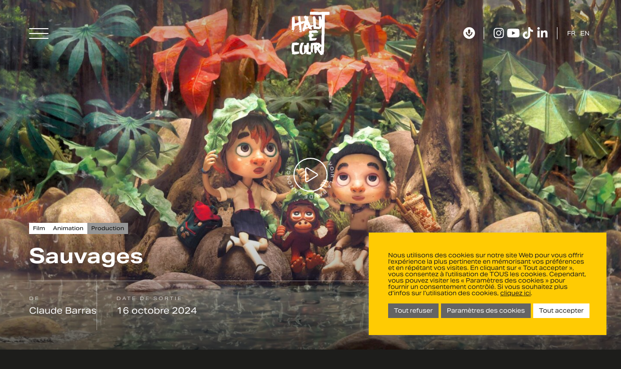

--- FILE ---
content_type: text/html; charset=UTF-8
request_url: https://www.hautetcourt.com/animation/sauvages/
body_size: 26856
content:
<!DOCTYPE html>
<html lang="fr-FR" class="no-js no-svg">
<head>
<meta charset="UTF-8">
<meta name="viewport" content="width=device-width, initial-scale=1">
<script src="https://kit.fontawesome.com/0c14b05190.js" crossorigin="anonymous"></script>
<link rel="stylesheet" href="https://use.typekit.net/wpm8jtg.css">
<link href="https://www.hautetcourt.com/wp-content/themes/hautetcourt/assets/css/tooltipster.bundle.min.css?1769154753" rel="stylesheet">
<script>(function(html){html.className = html.className.replace(/\bno-js\b/,'js')})(document.documentElement);</script>
<meta name='robots' content='index, follow, max-image-preview:large, max-snippet:-1, max-video-preview:-1' />

	<!-- This site is optimized with the Yoast SEO plugin v26.7 - https://yoast.com/wordpress/plugins/seo/ -->
	<title>Sauvages - Haut Et Court</title>
	<link rel="canonical" href="https://www.hautetcourt.com/films/sauvages/" />
	<meta property="og:locale" content="fr_FR" />
	<meta property="og:type" content="article" />
	<meta property="og:title" content="Sauvages - Haut Et Court" />
	<meta property="og:description" content="À Bornéo, à la lisière de la grande forêt tropicale, Kéria recueille un bébé orang-outan trouvé dans la plantation de palmiers à huile où travaille son père. Au même moment Selaï, son jeune cousin, vient trouver refuge chez eux pour échapper au conflit qui oppose sa famille nomade aux compagnies forestières. Ensemble, Kéria, Selaï et &hellip; Continue reading &quot;Sauvages&quot;" />
	<meta property="og:url" content="https://www.hautetcourt.com/films/sauvages/" />
	<meta property="og:site_name" content="Haut Et Court" />
	<meta property="article:published_time" content="2023-09-15T07:05:57+00:00" />
	<meta property="article:modified_time" content="2025-09-10T16:28:00+00:00" />
	<meta property="og:image" content="https://www.hautetcourt.com/wp-content/uploads/2025/09/120sauvages-scaled-1.jpg" />
	<meta property="og:image:width" content="1879" />
	<meta property="og:image:height" content="2560" />
	<meta property="og:image:type" content="image/jpeg" />
	<meta name="author" content="hetc_admin" />
	<meta name="twitter:card" content="summary_large_image" />
	<meta name="twitter:label1" content="Écrit par" />
	<meta name="twitter:data1" content="hetc_admin" />
	<script type="application/ld+json" class="yoast-schema-graph">{"@context":"https://schema.org","@graph":[{"@type":"Article","@id":"https://www.hautetcourt.com/films/sauvages/#article","isPartOf":{"@id":"https://www.hautetcourt.com/films/sauvages/"},"author":{"name":"hetc_admin","@id":"https://www.hautetcourt.com/#/schema/person/cf34a1d506fb6eba83797fe110c8a032"},"headline":"Sauvages","datePublished":"2023-09-15T07:05:57+00:00","dateModified":"2025-09-10T16:28:00+00:00","mainEntityOfPage":{"@id":"https://www.hautetcourt.com/films/sauvages/"},"wordCount":100,"image":{"@id":"https://www.hautetcourt.com/films/sauvages/#primaryimage"},"thumbnailUrl":"https://www.hautetcourt.com/wp-content/uploads/2025/09/120sauvages-scaled-1.jpg","articleSection":["Films","Animation"],"inLanguage":"fr-FR"},{"@type":"WebPage","@id":"https://www.hautetcourt.com/films/sauvages/","url":"https://www.hautetcourt.com/films/sauvages/","name":"Sauvages - Haut Et Court","isPartOf":{"@id":"https://www.hautetcourt.com/#website"},"primaryImageOfPage":{"@id":"https://www.hautetcourt.com/films/sauvages/#primaryimage"},"image":{"@id":"https://www.hautetcourt.com/films/sauvages/#primaryimage"},"thumbnailUrl":"https://www.hautetcourt.com/wp-content/uploads/2025/09/120sauvages-scaled-1.jpg","datePublished":"2023-09-15T07:05:57+00:00","dateModified":"2025-09-10T16:28:00+00:00","author":{"@id":"https://www.hautetcourt.com/#/schema/person/cf34a1d506fb6eba83797fe110c8a032"},"breadcrumb":{"@id":"https://www.hautetcourt.com/films/sauvages/#breadcrumb"},"inLanguage":"fr-FR","potentialAction":[{"@type":"ReadAction","target":["https://www.hautetcourt.com/films/sauvages/"]}]},{"@type":"ImageObject","inLanguage":"fr-FR","@id":"https://www.hautetcourt.com/films/sauvages/#primaryimage","url":"https://www.hautetcourt.com/wp-content/uploads/2025/09/120sauvages-scaled-1.jpg","contentUrl":"https://www.hautetcourt.com/wp-content/uploads/2025/09/120sauvages-scaled-1.jpg","width":1879,"height":2560},{"@type":"BreadcrumbList","@id":"https://www.hautetcourt.com/films/sauvages/#breadcrumb","itemListElement":[{"@type":"ListItem","position":1,"name":"Accueil","item":"https://www.hautetcourt.com/"},{"@type":"ListItem","position":2,"name":"Sauvages"}]},{"@type":"WebSite","@id":"https://www.hautetcourt.com/#website","url":"https://www.hautetcourt.com/","name":"Haut Et Court","description":"","potentialAction":[{"@type":"SearchAction","target":{"@type":"EntryPoint","urlTemplate":"https://www.hautetcourt.com/?s={search_term_string}"},"query-input":{"@type":"PropertyValueSpecification","valueRequired":true,"valueName":"search_term_string"}}],"inLanguage":"fr-FR"},{"@type":"Person","@id":"https://www.hautetcourt.com/#/schema/person/cf34a1d506fb6eba83797fe110c8a032","name":"hetc_admin","image":{"@type":"ImageObject","inLanguage":"fr-FR","@id":"https://www.hautetcourt.com/#/schema/person/image/","url":"https://secure.gravatar.com/avatar/2e4b9d496b74354910b331b89709ae911bc15664c702753a890d0436d7801f37?s=96&d=mm&r=g","contentUrl":"https://secure.gravatar.com/avatar/2e4b9d496b74354910b331b89709ae911bc15664c702753a890d0436d7801f37?s=96&d=mm&r=g","caption":"hetc_admin"},"sameAs":["https://hautetcourt.jeremybornerand.fr"]}]}</script>
	<!-- / Yoast SEO plugin. -->


<link rel='dns-prefetch' href='//www.google.com' />
<link href='https://fonts.gstatic.com' crossorigin rel='preconnect' />
<link rel="alternate" type="application/rss+xml" title="Haut Et Court &raquo; Flux" href="https://www.hautetcourt.com/feed/" />
<link rel="alternate" title="oEmbed (JSON)" type="application/json+oembed" href="https://www.hautetcourt.com/wp-json/oembed/1.0/embed?url=https%3A%2F%2Fwww.hautetcourt.com%2Ffilms%2Fsauvages%2F" />
<link rel="alternate" title="oEmbed (XML)" type="text/xml+oembed" href="https://www.hautetcourt.com/wp-json/oembed/1.0/embed?url=https%3A%2F%2Fwww.hautetcourt.com%2Ffilms%2Fsauvages%2F&#038;format=xml" />
		<!-- This site uses the Google Analytics by MonsterInsights plugin v9.11.1 - Using Analytics tracking - https://www.monsterinsights.com/ -->
							<script src="//www.googletagmanager.com/gtag/js?id=G-44FTSPM81K"  data-cfasync="false" data-wpfc-render="false" type="text/javascript" async></script>
			<script data-cfasync="false" data-wpfc-render="false" type="text/plain" data-cli-class="cli-blocker-script"  data-cli-script-type="analytics" data-cli-block="true"  data-cli-element-position="head">
				var mi_version = '9.11.1';
				var mi_track_user = true;
				var mi_no_track_reason = '';
								var MonsterInsightsDefaultLocations = {"page_location":"https:\/\/www.hautetcourt.com\/animation\/sauvages\/"};
								if ( typeof MonsterInsightsPrivacyGuardFilter === 'function' ) {
					var MonsterInsightsLocations = (typeof MonsterInsightsExcludeQuery === 'object') ? MonsterInsightsPrivacyGuardFilter( MonsterInsightsExcludeQuery ) : MonsterInsightsPrivacyGuardFilter( MonsterInsightsDefaultLocations );
				} else {
					var MonsterInsightsLocations = (typeof MonsterInsightsExcludeQuery === 'object') ? MonsterInsightsExcludeQuery : MonsterInsightsDefaultLocations;
				}

								var disableStrs = [
										'ga-disable-G-44FTSPM81K',
									];

				/* Function to detect opted out users */
				function __gtagTrackerIsOptedOut() {
					for (var index = 0; index < disableStrs.length; index++) {
						if (document.cookie.indexOf(disableStrs[index] + '=true') > -1) {
							return true;
						}
					}

					return false;
				}

				/* Disable tracking if the opt-out cookie exists. */
				if (__gtagTrackerIsOptedOut()) {
					for (var index = 0; index < disableStrs.length; index++) {
						window[disableStrs[index]] = true;
					}
				}

				/* Opt-out function */
				function __gtagTrackerOptout() {
					for (var index = 0; index < disableStrs.length; index++) {
						document.cookie = disableStrs[index] + '=true; expires=Thu, 31 Dec 2099 23:59:59 UTC; path=/';
						window[disableStrs[index]] = true;
					}
				}

				if ('undefined' === typeof gaOptout) {
					function gaOptout() {
						__gtagTrackerOptout();
					}
				}
								window.dataLayer = window.dataLayer || [];

				window.MonsterInsightsDualTracker = {
					helpers: {},
					trackers: {},
				};
				if (mi_track_user) {
					function __gtagDataLayer() {
						dataLayer.push(arguments);
					}

					function __gtagTracker(type, name, parameters) {
						if (!parameters) {
							parameters = {};
						}

						if (parameters.send_to) {
							__gtagDataLayer.apply(null, arguments);
							return;
						}

						if (type === 'event') {
														parameters.send_to = monsterinsights_frontend.v4_id;
							var hookName = name;
							if (typeof parameters['event_category'] !== 'undefined') {
								hookName = parameters['event_category'] + ':' + name;
							}

							if (typeof MonsterInsightsDualTracker.trackers[hookName] !== 'undefined') {
								MonsterInsightsDualTracker.trackers[hookName](parameters);
							} else {
								__gtagDataLayer('event', name, parameters);
							}
							
						} else {
							__gtagDataLayer.apply(null, arguments);
						}
					}

					__gtagTracker('js', new Date());
					__gtagTracker('set', {
						'developer_id.dZGIzZG': true,
											});
					if ( MonsterInsightsLocations.page_location ) {
						__gtagTracker('set', MonsterInsightsLocations);
					}
										__gtagTracker('config', 'G-44FTSPM81K', {"forceSSL":"true","link_attribution":"true"} );
										window.gtag = __gtagTracker;										(function () {
						/* https://developers.google.com/analytics/devguides/collection/analyticsjs/ */
						/* ga and __gaTracker compatibility shim. */
						var noopfn = function () {
							return null;
						};
						var newtracker = function () {
							return new Tracker();
						};
						var Tracker = function () {
							return null;
						};
						var p = Tracker.prototype;
						p.get = noopfn;
						p.set = noopfn;
						p.send = function () {
							var args = Array.prototype.slice.call(arguments);
							args.unshift('send');
							__gaTracker.apply(null, args);
						};
						var __gaTracker = function () {
							var len = arguments.length;
							if (len === 0) {
								return;
							}
							var f = arguments[len - 1];
							if (typeof f !== 'object' || f === null || typeof f.hitCallback !== 'function') {
								if ('send' === arguments[0]) {
									var hitConverted, hitObject = false, action;
									if ('event' === arguments[1]) {
										if ('undefined' !== typeof arguments[3]) {
											hitObject = {
												'eventAction': arguments[3],
												'eventCategory': arguments[2],
												'eventLabel': arguments[4],
												'value': arguments[5] ? arguments[5] : 1,
											}
										}
									}
									if ('pageview' === arguments[1]) {
										if ('undefined' !== typeof arguments[2]) {
											hitObject = {
												'eventAction': 'page_view',
												'page_path': arguments[2],
											}
										}
									}
									if (typeof arguments[2] === 'object') {
										hitObject = arguments[2];
									}
									if (typeof arguments[5] === 'object') {
										Object.assign(hitObject, arguments[5]);
									}
									if ('undefined' !== typeof arguments[1].hitType) {
										hitObject = arguments[1];
										if ('pageview' === hitObject.hitType) {
											hitObject.eventAction = 'page_view';
										}
									}
									if (hitObject) {
										action = 'timing' === arguments[1].hitType ? 'timing_complete' : hitObject.eventAction;
										hitConverted = mapArgs(hitObject);
										__gtagTracker('event', action, hitConverted);
									}
								}
								return;
							}

							function mapArgs(args) {
								var arg, hit = {};
								var gaMap = {
									'eventCategory': 'event_category',
									'eventAction': 'event_action',
									'eventLabel': 'event_label',
									'eventValue': 'event_value',
									'nonInteraction': 'non_interaction',
									'timingCategory': 'event_category',
									'timingVar': 'name',
									'timingValue': 'value',
									'timingLabel': 'event_label',
									'page': 'page_path',
									'location': 'page_location',
									'title': 'page_title',
									'referrer' : 'page_referrer',
								};
								for (arg in args) {
																		if (!(!args.hasOwnProperty(arg) || !gaMap.hasOwnProperty(arg))) {
										hit[gaMap[arg]] = args[arg];
									} else {
										hit[arg] = args[arg];
									}
								}
								return hit;
							}

							try {
								f.hitCallback();
							} catch (ex) {
							}
						};
						__gaTracker.create = newtracker;
						__gaTracker.getByName = newtracker;
						__gaTracker.getAll = function () {
							return [];
						};
						__gaTracker.remove = noopfn;
						__gaTracker.loaded = true;
						window['__gaTracker'] = __gaTracker;
					})();
									} else {
										console.log("");
					(function () {
						function __gtagTracker() {
							return null;
						}

						window['__gtagTracker'] = __gtagTracker;
						window['gtag'] = __gtagTracker;
					})();
									}
			</script>
							<!-- / Google Analytics by MonsterInsights -->
		<style id='wp-img-auto-sizes-contain-inline-css' type='text/css'>
img:is([sizes=auto i],[sizes^="auto," i]){contain-intrinsic-size:3000px 1500px}
/*# sourceURL=wp-img-auto-sizes-contain-inline-css */
</style>
<style id='wp-emoji-styles-inline-css' type='text/css'>

	img.wp-smiley, img.emoji {
		display: inline !important;
		border: none !important;
		box-shadow: none !important;
		height: 1em !important;
		width: 1em !important;
		margin: 0 0.07em !important;
		vertical-align: -0.1em !important;
		background: none !important;
		padding: 0 !important;
	}
/*# sourceURL=wp-emoji-styles-inline-css */
</style>
<style id='wp-block-library-inline-css' type='text/css'>
:root{--wp-block-synced-color:#7a00df;--wp-block-synced-color--rgb:122,0,223;--wp-bound-block-color:var(--wp-block-synced-color);--wp-editor-canvas-background:#ddd;--wp-admin-theme-color:#007cba;--wp-admin-theme-color--rgb:0,124,186;--wp-admin-theme-color-darker-10:#006ba1;--wp-admin-theme-color-darker-10--rgb:0,107,160.5;--wp-admin-theme-color-darker-20:#005a87;--wp-admin-theme-color-darker-20--rgb:0,90,135;--wp-admin-border-width-focus:2px}@media (min-resolution:192dpi){:root{--wp-admin-border-width-focus:1.5px}}.wp-element-button{cursor:pointer}:root .has-very-light-gray-background-color{background-color:#eee}:root .has-very-dark-gray-background-color{background-color:#313131}:root .has-very-light-gray-color{color:#eee}:root .has-very-dark-gray-color{color:#313131}:root .has-vivid-green-cyan-to-vivid-cyan-blue-gradient-background{background:linear-gradient(135deg,#00d084,#0693e3)}:root .has-purple-crush-gradient-background{background:linear-gradient(135deg,#34e2e4,#4721fb 50%,#ab1dfe)}:root .has-hazy-dawn-gradient-background{background:linear-gradient(135deg,#faaca8,#dad0ec)}:root .has-subdued-olive-gradient-background{background:linear-gradient(135deg,#fafae1,#67a671)}:root .has-atomic-cream-gradient-background{background:linear-gradient(135deg,#fdd79a,#004a59)}:root .has-nightshade-gradient-background{background:linear-gradient(135deg,#330968,#31cdcf)}:root .has-midnight-gradient-background{background:linear-gradient(135deg,#020381,#2874fc)}:root{--wp--preset--font-size--normal:16px;--wp--preset--font-size--huge:42px}.has-regular-font-size{font-size:1em}.has-larger-font-size{font-size:2.625em}.has-normal-font-size{font-size:var(--wp--preset--font-size--normal)}.has-huge-font-size{font-size:var(--wp--preset--font-size--huge)}.has-text-align-center{text-align:center}.has-text-align-left{text-align:left}.has-text-align-right{text-align:right}.has-fit-text{white-space:nowrap!important}#end-resizable-editor-section{display:none}.aligncenter{clear:both}.items-justified-left{justify-content:flex-start}.items-justified-center{justify-content:center}.items-justified-right{justify-content:flex-end}.items-justified-space-between{justify-content:space-between}.screen-reader-text{border:0;clip-path:inset(50%);height:1px;margin:-1px;overflow:hidden;padding:0;position:absolute;width:1px;word-wrap:normal!important}.screen-reader-text:focus{background-color:#ddd;clip-path:none;color:#444;display:block;font-size:1em;height:auto;left:5px;line-height:normal;padding:15px 23px 14px;text-decoration:none;top:5px;width:auto;z-index:100000}html :where(.has-border-color){border-style:solid}html :where([style*=border-top-color]){border-top-style:solid}html :where([style*=border-right-color]){border-right-style:solid}html :where([style*=border-bottom-color]){border-bottom-style:solid}html :where([style*=border-left-color]){border-left-style:solid}html :where([style*=border-width]){border-style:solid}html :where([style*=border-top-width]){border-top-style:solid}html :where([style*=border-right-width]){border-right-style:solid}html :where([style*=border-bottom-width]){border-bottom-style:solid}html :where([style*=border-left-width]){border-left-style:solid}html :where(img[class*=wp-image-]){height:auto;max-width:100%}:where(figure){margin:0 0 1em}html :where(.is-position-sticky){--wp-admin--admin-bar--position-offset:var(--wp-admin--admin-bar--height,0px)}@media screen and (max-width:600px){html :where(.is-position-sticky){--wp-admin--admin-bar--position-offset:0px}}

/*# sourceURL=wp-block-library-inline-css */
</style><style id='global-styles-inline-css' type='text/css'>
:root{--wp--preset--aspect-ratio--square: 1;--wp--preset--aspect-ratio--4-3: 4/3;--wp--preset--aspect-ratio--3-4: 3/4;--wp--preset--aspect-ratio--3-2: 3/2;--wp--preset--aspect-ratio--2-3: 2/3;--wp--preset--aspect-ratio--16-9: 16/9;--wp--preset--aspect-ratio--9-16: 9/16;--wp--preset--color--black: #000000;--wp--preset--color--cyan-bluish-gray: #abb8c3;--wp--preset--color--white: #ffffff;--wp--preset--color--pale-pink: #f78da7;--wp--preset--color--vivid-red: #cf2e2e;--wp--preset--color--luminous-vivid-orange: #ff6900;--wp--preset--color--luminous-vivid-amber: #fcb900;--wp--preset--color--light-green-cyan: #7bdcb5;--wp--preset--color--vivid-green-cyan: #00d084;--wp--preset--color--pale-cyan-blue: #8ed1fc;--wp--preset--color--vivid-cyan-blue: #0693e3;--wp--preset--color--vivid-purple: #9b51e0;--wp--preset--gradient--vivid-cyan-blue-to-vivid-purple: linear-gradient(135deg,rgb(6,147,227) 0%,rgb(155,81,224) 100%);--wp--preset--gradient--light-green-cyan-to-vivid-green-cyan: linear-gradient(135deg,rgb(122,220,180) 0%,rgb(0,208,130) 100%);--wp--preset--gradient--luminous-vivid-amber-to-luminous-vivid-orange: linear-gradient(135deg,rgb(252,185,0) 0%,rgb(255,105,0) 100%);--wp--preset--gradient--luminous-vivid-orange-to-vivid-red: linear-gradient(135deg,rgb(255,105,0) 0%,rgb(207,46,46) 100%);--wp--preset--gradient--very-light-gray-to-cyan-bluish-gray: linear-gradient(135deg,rgb(238,238,238) 0%,rgb(169,184,195) 100%);--wp--preset--gradient--cool-to-warm-spectrum: linear-gradient(135deg,rgb(74,234,220) 0%,rgb(151,120,209) 20%,rgb(207,42,186) 40%,rgb(238,44,130) 60%,rgb(251,105,98) 80%,rgb(254,248,76) 100%);--wp--preset--gradient--blush-light-purple: linear-gradient(135deg,rgb(255,206,236) 0%,rgb(152,150,240) 100%);--wp--preset--gradient--blush-bordeaux: linear-gradient(135deg,rgb(254,205,165) 0%,rgb(254,45,45) 50%,rgb(107,0,62) 100%);--wp--preset--gradient--luminous-dusk: linear-gradient(135deg,rgb(255,203,112) 0%,rgb(199,81,192) 50%,rgb(65,88,208) 100%);--wp--preset--gradient--pale-ocean: linear-gradient(135deg,rgb(255,245,203) 0%,rgb(182,227,212) 50%,rgb(51,167,181) 100%);--wp--preset--gradient--electric-grass: linear-gradient(135deg,rgb(202,248,128) 0%,rgb(113,206,126) 100%);--wp--preset--gradient--midnight: linear-gradient(135deg,rgb(2,3,129) 0%,rgb(40,116,252) 100%);--wp--preset--font-size--small: 13px;--wp--preset--font-size--medium: 20px;--wp--preset--font-size--large: 36px;--wp--preset--font-size--x-large: 42px;--wp--preset--spacing--20: 0.44rem;--wp--preset--spacing--30: 0.67rem;--wp--preset--spacing--40: 1rem;--wp--preset--spacing--50: 1.5rem;--wp--preset--spacing--60: 2.25rem;--wp--preset--spacing--70: 3.38rem;--wp--preset--spacing--80: 5.06rem;--wp--preset--shadow--natural: 6px 6px 9px rgba(0, 0, 0, 0.2);--wp--preset--shadow--deep: 12px 12px 50px rgba(0, 0, 0, 0.4);--wp--preset--shadow--sharp: 6px 6px 0px rgba(0, 0, 0, 0.2);--wp--preset--shadow--outlined: 6px 6px 0px -3px rgb(255, 255, 255), 6px 6px rgb(0, 0, 0);--wp--preset--shadow--crisp: 6px 6px 0px rgb(0, 0, 0);}:root :where(.is-layout-flow) > :first-child{margin-block-start: 0;}:root :where(.is-layout-flow) > :last-child{margin-block-end: 0;}:root :where(.is-layout-flow) > *{margin-block-start: 24px;margin-block-end: 0;}:root :where(.is-layout-constrained) > :first-child{margin-block-start: 0;}:root :where(.is-layout-constrained) > :last-child{margin-block-end: 0;}:root :where(.is-layout-constrained) > *{margin-block-start: 24px;margin-block-end: 0;}:root :where(.is-layout-flex){gap: 24px;}:root :where(.is-layout-grid){gap: 24px;}body .is-layout-flex{display: flex;}.is-layout-flex{flex-wrap: wrap;align-items: center;}.is-layout-flex > :is(*, div){margin: 0;}body .is-layout-grid{display: grid;}.is-layout-grid > :is(*, div){margin: 0;}.has-black-color{color: var(--wp--preset--color--black) !important;}.has-cyan-bluish-gray-color{color: var(--wp--preset--color--cyan-bluish-gray) !important;}.has-white-color{color: var(--wp--preset--color--white) !important;}.has-pale-pink-color{color: var(--wp--preset--color--pale-pink) !important;}.has-vivid-red-color{color: var(--wp--preset--color--vivid-red) !important;}.has-luminous-vivid-orange-color{color: var(--wp--preset--color--luminous-vivid-orange) !important;}.has-luminous-vivid-amber-color{color: var(--wp--preset--color--luminous-vivid-amber) !important;}.has-light-green-cyan-color{color: var(--wp--preset--color--light-green-cyan) !important;}.has-vivid-green-cyan-color{color: var(--wp--preset--color--vivid-green-cyan) !important;}.has-pale-cyan-blue-color{color: var(--wp--preset--color--pale-cyan-blue) !important;}.has-vivid-cyan-blue-color{color: var(--wp--preset--color--vivid-cyan-blue) !important;}.has-vivid-purple-color{color: var(--wp--preset--color--vivid-purple) !important;}.has-black-background-color{background-color: var(--wp--preset--color--black) !important;}.has-cyan-bluish-gray-background-color{background-color: var(--wp--preset--color--cyan-bluish-gray) !important;}.has-white-background-color{background-color: var(--wp--preset--color--white) !important;}.has-pale-pink-background-color{background-color: var(--wp--preset--color--pale-pink) !important;}.has-vivid-red-background-color{background-color: var(--wp--preset--color--vivid-red) !important;}.has-luminous-vivid-orange-background-color{background-color: var(--wp--preset--color--luminous-vivid-orange) !important;}.has-luminous-vivid-amber-background-color{background-color: var(--wp--preset--color--luminous-vivid-amber) !important;}.has-light-green-cyan-background-color{background-color: var(--wp--preset--color--light-green-cyan) !important;}.has-vivid-green-cyan-background-color{background-color: var(--wp--preset--color--vivid-green-cyan) !important;}.has-pale-cyan-blue-background-color{background-color: var(--wp--preset--color--pale-cyan-blue) !important;}.has-vivid-cyan-blue-background-color{background-color: var(--wp--preset--color--vivid-cyan-blue) !important;}.has-vivid-purple-background-color{background-color: var(--wp--preset--color--vivid-purple) !important;}.has-black-border-color{border-color: var(--wp--preset--color--black) !important;}.has-cyan-bluish-gray-border-color{border-color: var(--wp--preset--color--cyan-bluish-gray) !important;}.has-white-border-color{border-color: var(--wp--preset--color--white) !important;}.has-pale-pink-border-color{border-color: var(--wp--preset--color--pale-pink) !important;}.has-vivid-red-border-color{border-color: var(--wp--preset--color--vivid-red) !important;}.has-luminous-vivid-orange-border-color{border-color: var(--wp--preset--color--luminous-vivid-orange) !important;}.has-luminous-vivid-amber-border-color{border-color: var(--wp--preset--color--luminous-vivid-amber) !important;}.has-light-green-cyan-border-color{border-color: var(--wp--preset--color--light-green-cyan) !important;}.has-vivid-green-cyan-border-color{border-color: var(--wp--preset--color--vivid-green-cyan) !important;}.has-pale-cyan-blue-border-color{border-color: var(--wp--preset--color--pale-cyan-blue) !important;}.has-vivid-cyan-blue-border-color{border-color: var(--wp--preset--color--vivid-cyan-blue) !important;}.has-vivid-purple-border-color{border-color: var(--wp--preset--color--vivid-purple) !important;}.has-vivid-cyan-blue-to-vivid-purple-gradient-background{background: var(--wp--preset--gradient--vivid-cyan-blue-to-vivid-purple) !important;}.has-light-green-cyan-to-vivid-green-cyan-gradient-background{background: var(--wp--preset--gradient--light-green-cyan-to-vivid-green-cyan) !important;}.has-luminous-vivid-amber-to-luminous-vivid-orange-gradient-background{background: var(--wp--preset--gradient--luminous-vivid-amber-to-luminous-vivid-orange) !important;}.has-luminous-vivid-orange-to-vivid-red-gradient-background{background: var(--wp--preset--gradient--luminous-vivid-orange-to-vivid-red) !important;}.has-very-light-gray-to-cyan-bluish-gray-gradient-background{background: var(--wp--preset--gradient--very-light-gray-to-cyan-bluish-gray) !important;}.has-cool-to-warm-spectrum-gradient-background{background: var(--wp--preset--gradient--cool-to-warm-spectrum) !important;}.has-blush-light-purple-gradient-background{background: var(--wp--preset--gradient--blush-light-purple) !important;}.has-blush-bordeaux-gradient-background{background: var(--wp--preset--gradient--blush-bordeaux) !important;}.has-luminous-dusk-gradient-background{background: var(--wp--preset--gradient--luminous-dusk) !important;}.has-pale-ocean-gradient-background{background: var(--wp--preset--gradient--pale-ocean) !important;}.has-electric-grass-gradient-background{background: var(--wp--preset--gradient--electric-grass) !important;}.has-midnight-gradient-background{background: var(--wp--preset--gradient--midnight) !important;}.has-small-font-size{font-size: var(--wp--preset--font-size--small) !important;}.has-medium-font-size{font-size: var(--wp--preset--font-size--medium) !important;}.has-large-font-size{font-size: var(--wp--preset--font-size--large) !important;}.has-x-large-font-size{font-size: var(--wp--preset--font-size--x-large) !important;}
/*# sourceURL=global-styles-inline-css */
</style>

<style id='classic-theme-styles-inline-css' type='text/css'>
/*! This file is auto-generated */
.wp-block-button__link{color:#fff;background-color:#32373c;border-radius:9999px;box-shadow:none;text-decoration:none;padding:calc(.667em + 2px) calc(1.333em + 2px);font-size:1.125em}.wp-block-file__button{background:#32373c;color:#fff;text-decoration:none}
/*# sourceURL=/wp-includes/css/classic-themes.min.css */
</style>
<link rel='stylesheet' id='cookie-law-info-css' href='https://www.hautetcourt.com/wp-content/plugins/cookie-law-info/legacy/public/css/cookie-law-info-public.css?ver=3.3.9.1' type='text/css' media='all' />
<link rel='stylesheet' id='cookie-law-info-gdpr-css' href='https://www.hautetcourt.com/wp-content/plugins/cookie-law-info/legacy/public/css/cookie-law-info-gdpr.css?ver=3.3.9.1' type='text/css' media='all' />
<link rel='stylesheet' id='sumup-checkout-css' href='https://www.hautetcourt.com/wp-content/plugins/sumup-payment-gateway-for-woocommerce/assets/css/checkout/modal.min.css?ver=2.7.7' type='text/css' media='all' />
<link rel='stylesheet' id='woocommerce-layout-css' href='https://www.hautetcourt.com/wp-content/plugins/woocommerce/assets/css/woocommerce-layout.css?ver=10.4.3' type='text/css' media='all' />
<link rel='stylesheet' id='woocommerce-smallscreen-css' href='https://www.hautetcourt.com/wp-content/plugins/woocommerce/assets/css/woocommerce-smallscreen.css?ver=10.4.3' type='text/css' media='only screen and (max-width: 767px)' />
<link rel='stylesheet' id='woocommerce-general-css' href='https://www.hautetcourt.com/wp-content/plugins/woocommerce/assets/css/woocommerce.css?ver=10.4.3' type='text/css' media='all' />
<style id='woocommerce-inline-inline-css' type='text/css'>
.woocommerce form .form-row .required { visibility: visible; }
/*# sourceURL=woocommerce-inline-inline-css */
</style>
<link rel='stylesheet' id='weglot-css-css' href='https://www.hautetcourt.com/wp-content/plugins/weglot/dist/css/front-css.css?ver=5.2' type='text/css' media='all' />
<link rel='stylesheet' id='new-flag-css-css' href='https://www.hautetcourt.com/wp-content/plugins/weglot/dist/css/new-flags.css?ver=5.2' type='text/css' media='all' />
<link rel='stylesheet' id='twentyseventeen-style-css' href='https://www.hautetcourt.com/wp-content/themes/hautetcourt/style.css?ver=1769154753' type='text/css' media='all' />
<script type="text/plain" data-cli-class="cli-blocker-script"  data-cli-script-type="analytics" data-cli-block="true"  data-cli-element-position="head" src="https://www.hautetcourt.com/wp-content/plugins/google-analytics-for-wordpress/assets/js/frontend-gtag.min.js?ver=9.11.1" id="monsterinsights-frontend-script-js" async="async" data-wp-strategy="async"></script>
<script data-cfasync="false" data-wpfc-render="false" type="text/javascript" id='monsterinsights-frontend-script-js-extra'>/* <![CDATA[ */
var monsterinsights_frontend = {"js_events_tracking":"true","download_extensions":"doc,pdf,ppt,zip,xls,docx,pptx,xlsx","inbound_paths":"[]","home_url":"https:\/\/www.hautetcourt.com","hash_tracking":"false","v4_id":"G-44FTSPM81K"};/* ]]> */
</script>
<script type="text/javascript" src="https://www.hautetcourt.com/wp-includes/js/jquery/jquery.min.js?ver=3.7.1" id="jquery-core-js"></script>
<script type="text/javascript" src="https://www.hautetcourt.com/wp-includes/js/jquery/jquery-migrate.min.js?ver=3.4.1" id="jquery-migrate-js"></script>
<script type="text/javascript" id="cookie-law-info-js-extra">
/* <![CDATA[ */
var Cli_Data = {"nn_cookie_ids":[],"cookielist":[],"non_necessary_cookies":{"analytics":["_ga_*","_ga"]},"ccpaEnabled":"","ccpaRegionBased":"","ccpaBarEnabled":"","strictlyEnabled":["necessary","obligatoire"],"ccpaType":"gdpr","js_blocking":"1","custom_integration":"","triggerDomRefresh":"","secure_cookies":""};
var cli_cookiebar_settings = {"animate_speed_hide":"500","animate_speed_show":"500","background":"#ffcb03","border":"#b1a6a6c2","border_on":"","button_1_button_colour":"#61a229","button_1_button_hover":"#4e8221","button_1_link_colour":"#fff","button_1_as_button":"1","button_1_new_win":"","button_2_button_colour":"#333","button_2_button_hover":"#292929","button_2_link_colour":"#1d1d1b","button_2_as_button":"","button_2_hidebar":"","button_3_button_colour":"#646464","button_3_button_hover":"#505050","button_3_link_colour":"#fff","button_3_as_button":"1","button_3_new_win":"","button_4_button_colour":"#646464","button_4_button_hover":"#505050","button_4_link_colour":"#ffffff","button_4_as_button":"1","button_7_button_colour":"#ffffff","button_7_button_hover":"#cccccc","button_7_link_colour":"#1d1d1b","button_7_as_button":"1","button_7_new_win":"","font_family":"inherit","header_fix":"","notify_animate_hide":"1","notify_animate_show":"","notify_div_id":"#cookie-law-info-bar","notify_position_horizontal":"right","notify_position_vertical":"bottom","scroll_close":"","scroll_close_reload":"","accept_close_reload":"","reject_close_reload":"","showagain_tab":"","showagain_background":"#fff","showagain_border":"#000","showagain_div_id":"#cookie-law-info-again","showagain_x_position":"100px","text":"#1d1d1b","show_once_yn":"","show_once":"10000","logging_on":"","as_popup":"","popup_overlay":"1","bar_heading_text":"","cookie_bar_as":"banner","popup_showagain_position":"bottom-right","widget_position":"left"};
var log_object = {"ajax_url":"https://www.hautetcourt.com/wp-admin/admin-ajax.php"};
//# sourceURL=cookie-law-info-js-extra
/* ]]> */
</script>
<script type="text/javascript" src="https://www.hautetcourt.com/wp-content/plugins/cookie-law-info/legacy/public/js/cookie-law-info-public.js?ver=3.3.9.1" id="cookie-law-info-js"></script>
<script type="text/javascript" src="https://www.hautetcourt.com/wp-content/plugins/woocommerce/assets/js/jquery-blockui/jquery.blockUI.min.js?ver=2.7.0-wc.10.4.3" id="wc-jquery-blockui-js" defer="defer" data-wp-strategy="defer"></script>
<script type="text/javascript" id="wc-add-to-cart-js-extra">
/* <![CDATA[ */
var wc_add_to_cart_params = {"ajax_url":"/wp-admin/admin-ajax.php","wc_ajax_url":"/?wc-ajax=%%endpoint%%","i18n_view_cart":"Voir le panier","cart_url":"https://www.hautetcourt.com/panier/","is_cart":"","cart_redirect_after_add":"no"};
//# sourceURL=wc-add-to-cart-js-extra
/* ]]> */
</script>
<script type="text/javascript" src="https://www.hautetcourt.com/wp-content/plugins/woocommerce/assets/js/frontend/add-to-cart.min.js?ver=10.4.3" id="wc-add-to-cart-js" defer="defer" data-wp-strategy="defer"></script>
<script type="text/javascript" src="https://www.hautetcourt.com/wp-content/plugins/woocommerce/assets/js/js-cookie/js.cookie.min.js?ver=2.1.4-wc.10.4.3" id="wc-js-cookie-js" defer="defer" data-wp-strategy="defer"></script>
<script type="text/javascript" id="woocommerce-js-extra">
/* <![CDATA[ */
var woocommerce_params = {"ajax_url":"/wp-admin/admin-ajax.php","wc_ajax_url":"/?wc-ajax=%%endpoint%%","i18n_password_show":"Afficher le mot de passe","i18n_password_hide":"Masquer le mot de passe"};
//# sourceURL=woocommerce-js-extra
/* ]]> */
</script>
<script type="text/javascript" src="https://www.hautetcourt.com/wp-content/plugins/woocommerce/assets/js/frontend/woocommerce.min.js?ver=10.4.3" id="woocommerce-js" defer="defer" data-wp-strategy="defer"></script>
<script type="text/javascript" src="https://www.hautetcourt.com/wp-content/plugins/weglot/dist/front-js.js?ver=5.2" id="wp-weglot-js-js"></script>
<script type="text/javascript" id="wc-cart-fragments-js-extra">
/* <![CDATA[ */
var wc_cart_fragments_params = {"ajax_url":"/wp-admin/admin-ajax.php","wc_ajax_url":"/?wc-ajax=%%endpoint%%","cart_hash_key":"wc_cart_hash_1bd4f2bf30bc7c3057b720fbd38d930f","fragment_name":"wc_fragments_1bd4f2bf30bc7c3057b720fbd38d930f","request_timeout":"5000"};
//# sourceURL=wc-cart-fragments-js-extra
/* ]]> */
</script>
<script type="text/javascript" src="https://www.hautetcourt.com/wp-content/plugins/woocommerce/assets/js/frontend/cart-fragments.min.js?ver=10.4.3" id="wc-cart-fragments-js" defer="defer" data-wp-strategy="defer"></script>
<link rel="https://api.w.org/" href="https://www.hautetcourt.com/wp-json/" /><link rel="alternate" title="JSON" type="application/json" href="https://www.hautetcourt.com/wp-json/wp/v2/posts/1031" /><link rel="EditURI" type="application/rsd+xml" title="RSD" href="https://www.hautetcourt.com/xmlrpc.php?rsd" />

<link rel='shortlink' href='https://www.hautetcourt.com/?p=1031' />



<script type="application/json" id="weglot-data">{"website":"https:\/\/www.hautetcourt.com","uid":"6f28c69ea7","project_slug":"haut-et-court","language_from":"fr","language_from_custom_flag":null,"language_from_custom_name":null,"excluded_paths":[],"excluded_blocks":[],"custom_settings":{"button_style":{"flag_type":"rectangle_mat","with_name":true,"custom_css":"","is_dropdown":false,"with_flags":false,"full_name":false},"wp_user_version":"5.0","translate_email":false,"translate_search":false,"translate_amp":false,"switchers":[{"templates":{"name":"default","hash":"095ffb8d22f66be52959023fa4eeb71a05f20f73"},"location":[],"style":{"with_flags":false,"flag_type":"rectangle_mat","with_name":true,"full_name":false,"is_dropdown":false}}]},"pending_translation_enabled":false,"curl_ssl_check_enabled":true,"custom_css":null,"languages":[{"language_to":"en","custom_code":null,"custom_name":null,"custom_local_name":null,"provider":null,"enabled":true,"automatic_translation_enabled":true,"deleted_at":null,"connect_host_destination":null,"custom_flag":null}],"organization_slug":"w-6cea13d9a1","api_domain":"cdn-api-weglot.com","product":"1.0","current_language":"fr","switcher_links":{"fr":"https:\/\/www.hautetcourt.com\/animation\/sauvages\/","en":"https:\/\/www.hautetcourt.com\/en\/animation\/sauvages\/"},"original_path":"\/animation\/sauvages\/"}</script>	<noscript><style>.woocommerce-product-gallery{ opacity: 1 !important; }</style></noscript>
	<link rel="icon" href="https://www.hautetcourt.com/wp-content/uploads/2025/08/cropped-favicon-32x32.png" sizes="32x32" />
<link rel="icon" href="https://www.hautetcourt.com/wp-content/uploads/2025/08/cropped-favicon-192x192.png" sizes="192x192" />
<link rel="apple-touch-icon" href="https://www.hautetcourt.com/wp-content/uploads/2025/08/cropped-favicon-180x180.png" />
<meta name="msapplication-TileImage" content="https://www.hautetcourt.com/wp-content/uploads/2025/08/cropped-favicon-270x270.png" />
<noscript><style id="rocket-lazyload-nojs-css">.rll-youtube-player, [data-lazy-src]{display:none !important;}</style></noscript><script src="https://maps.googleapis.com/maps/api/js?key=AIzaSyBWbCsjoyHxKoE4sOugOtY9SKpQ9t_B8Bo"></script>
<script src="https://unpkg.com/@googlemaps/markerclustererplus/dist/index.min.js"></script>
<script src="https://www.hautetcourt.com/wp-content/themes/hautetcourt/assets/js/tooltipster.bundle.min.js"></script>
<script src="https://www.hautetcourt.com/wp-content/themes/hautetcourt/assets/js/script.js?1769154753"></script>
<link rel='stylesheet' id='wc-blocks-style-css' href='https://www.hautetcourt.com/wp-content/plugins/woocommerce/assets/client/blocks/wc-blocks.css?ver=wc-10.4.3' type='text/css' media='all' />
<link rel='stylesheet' id='cookie-law-info-table-css' href='https://www.hautetcourt.com/wp-content/plugins/cookie-law-info/legacy/public/css/cookie-law-info-table.css?ver=3.3.9.1' type='text/css' media='all' />
</head>

<body class="wp-singular post-template-default single single-post postid-1031 single-format-standard wp-theme-hautetcourt theme-hautetcourt woocommerce-no-js has-header-image colors-light">
<div id="page" class="site">

	<header id="masthead" class="site-header" role="banner">
		
		<div class="hamburger hamburger--squeeze">
			<div class="hamburger-box">
				<div class="hamburger-inner"></div>
			</div>
		</div>
		
				
					<p class="site-title">
				<a href="https://www.hautetcourt.com/" rel="home">
					Haut Et Court					<svg width="80" height="91" viewBox="0 0 80 91" fill="none" xmlns="http://www.w3.org/2000/svg">
					<path fill-rule="evenodd" clip-rule="evenodd" d="M48.3047 38.4432C49.3999 38.4021 53.0601 38.8385 53.3524 39.452V41.4735C53.4101 41.5271 53.4677 41.5847 53.5212 41.6423C54.32 41.2224 54.5629 40.4978 55.5428 40.296C55.6293 40.5513 55.654 40.5801 55.7075 40.9712C54.9005 41.5888 55.5716 42.9475 55.0364 43.8327C54.2871 44.3103 50.3921 44.0221 49.1405 44.0015C48.5723 44.5162 44.4139 44.0304 42.4088 44.0015C42.1164 44.5491 42.0547 45.2202 42.0711 46.1878C42.9028 46.7395 43.5287 46.8919 45.1014 46.863C45.8631 48.0159 45.8096 48.9175 45.7767 50.9021C45.155 51.1985 44.3233 51.8408 43.7551 52.0796C43.2569 52.2937 42.6023 52.0137 42.2441 52.2484C41.9312 52.7178 42.0506 54.0147 42.0753 54.7764C42.2111 54.9452 42.137 54.8217 42.2441 55.1099C42.7628 55.394 43.3351 55.464 44.2615 55.4516C44.6856 55.1675 45.752 55.2746 46.4519 55.2828C48.0247 55.2952 52.1502 54.9082 52.6813 55.9581H52.8501L52.6813 56.1269C50.878 59.6759 50.4168 60.2771 44.9368 60.17C44.1257 60.8782 38.6868 60.5282 37.0275 60.5035C36.9328 60.2359 36.8916 60.1 36.8587 59.6636C37.9662 58.5602 36.8999 54.7599 36.8587 52.7589C36.0394 52.2896 35.3271 52.1414 35.3435 50.7415C35.7017 50.2063 35.5412 49.531 35.85 48.8887C36.0188 48.7776 36.1876 48.6623 36.3523 48.5511V47.5424C36.5211 47.4271 36.6899 47.3159 36.8587 47.2006V44.1745C36.6899 44.0633 36.5211 43.948 36.3523 43.8368C35.7635 42.3588 36.7187 40.576 37.0275 39.7978C37.9745 39.7855 38.168 39.4602 38.7115 39.2914C39.9878 38.892 42.1535 39.279 43.2569 38.9538C44.9656 38.4556 47.1807 39.4355 48.3088 38.4515L48.3047 38.4432Z" fill="white"/>
					<path fill-rule="evenodd" clip-rule="evenodd" d="M5.37405 64.3696C6.86038 64.9872 9.81246 63.6409 11.6035 64.3696C11.7146 64.5384 11.8299 64.7031 11.9411 64.8719C13.1186 65.3495 14.1232 64.7608 14.9714 65.3742C15.4902 66.0371 15.659 66.6835 15.6466 67.8981C14.852 68.4457 14.8437 69.0386 13.4603 69.0756C12.6287 69.7591 9.84951 69.9403 8.23967 69.9156C7.33799 69.9032 6.66275 69.3391 6.0534 69.7468C5.48522 70.1255 5.95459 70.8419 5.71579 71.5995C5.43993 72.4847 4.6453 78.0348 5.20936 79.5088C5.37817 79.6776 5.54698 79.8464 5.71579 80.0152C6.03281 80.9786 5.61285 82.4156 5.88459 83.2143H15.4819C15.5396 83.272 15.5931 83.3255 15.6507 83.3831C15.6301 85.1741 16.1901 85.5776 16.326 87.0887C15.3296 87.5992 14.1438 87.4839 12.958 87.9286C12.7316 88.1509 12.5093 88.3774 12.2828 88.6038C11.904 88.7397 11.34 88.3815 11.1053 88.2662C10.076 88.8179 10.0636 88.7479 8.41259 88.7685C7.23917 88.785 6.95096 89.559 5.88871 89.2708C4.68647 88.9497 3.01486 88.7726 1.17445 88.7685C1.03034 88.3568 1.00152 87.7268 1.00564 87.0845C2.10495 86.2281 0.88624 84.0707 0.503335 82.8767C-0.167778 80.7892 -0.167778 70.7267 0.503335 68.5692C0.812129 67.5728 1.30208 66.2965 1.68087 65.2013C2.50021 64.8719 4.71117 64.9501 5.38229 64.3614L5.37405 64.3696Z" fill="white"/>
					<path fill-rule="evenodd" clip-rule="evenodd" d="M39.3826 0.226842C43.7634 0.226842 53.0602 -0.534851 56.2181 0.733265C57.5974 1.28498 63.1022 0.477995 63.9627 0.226842H78.6036C79.5177 1.62671 79.3118 3.79239 79.2789 6.11864C77.4467 7.30029 72.9424 6.81858 70.0192 6.78975C69.9615 6.8474 69.908 6.90092 69.8503 6.95856C69.8298 7.93847 69.5374 7.99611 69.348 8.47371V29.8546C69.2328 30.2458 69.0187 30.604 69.0063 31.3698C68.9528 36.1952 68.8951 41.0206 68.8375 45.8461C67.8205 49.3334 68.4464 54.4141 68.3311 58.6384C68.294 60.1659 67.9976 62.0763 67.9976 64.0238C67.9976 66.7247 68.2899 70.0391 67.8288 72.4395C67.8864 73.0035 67.9441 73.5635 67.9976 74.1234C67.7629 75.3545 67.7876 77.6437 67.4953 78.6689V84.8983C67.3265 85.0094 67.1535 85.1206 66.9889 85.2318C66.3424 86.8293 67.4829 88.0645 66.3177 89.6084C66.1366 89.7361 66.1572 89.7072 65.8113 89.7772C65.7537 89.7196 65.7001 89.6661 65.6425 89.6084C65.7084 88.6368 65.3955 87.8009 64.7985 88.0892C64.535 88.5174 64.6173 89.8019 64.465 90.2795C62.4063 90.6254 61.6941 90.3166 59.9154 89.6043C58.7255 87.1093 56.6092 85.1206 55.2011 82.8685C54.5424 81.8145 54.0195 80.0029 52.5084 79.8382C52.2696 80.5299 52.3273 81.7486 52.3396 82.6997C52.7431 83.2349 52.8461 83.9513 52.8419 84.8901C52.7884 84.9436 52.7308 85.0012 52.6731 85.0547C52.1544 85.0547 51.8085 85.1165 51.4915 85.2235C51.4915 85.8576 51.4297 86.3805 51.158 86.7387C50.8492 86.9487 50.1987 86.924 49.6428 86.9075V86.7387C47.8518 86.1911 47.5471 84.3466 47.6254 81.8597C46.9666 81.0857 47.5471 79.5541 47.2836 78.323C46.7772 75.935 46.7649 73.0694 46.7813 70.072C46.4355 69.9526 45.9991 69.9073 45.435 69.9032C44.5621 71.4595 44.7845 74.1934 44.7598 76.6349C44.7515 77.4008 44.5374 77.759 44.4221 78.1542V85.0547C44.1669 85.1494 44.1381 85.17 43.7469 85.2235C43.4299 85.0218 42.4253 85.0053 42.063 84.8901C42.063 84.4289 42.0588 84.116 41.8942 83.8772C41.6965 83.7455 41.6142 83.7496 41.223 83.7084C40.8566 84.7912 41.0378 86.714 41.0542 88.085C40.6837 88.3485 40.3872 89.102 40.0414 89.2626H35.4959C33.8408 87.9121 30.617 89.699 30.6129 86.5699C30.8558 86.2199 30.9546 84.7295 30.9505 84.7171C30.8311 84.3219 30.7776 84.3383 30.6129 84.0419C30.5552 84.0954 30.5017 84.1531 30.4441 84.2107C29.143 85.1494 29.2789 87.5704 27.4138 87.9121C26.2568 87.1957 23.9223 88.962 23.0371 89.2585H21.0155C20.3238 88.2374 18.891 88.1797 18.154 87.241C16.5607 84.923 15.8607 77.3802 16.9765 73.6046V71.9207C17.2771 70.9902 18.1211 69.7674 18.4916 68.8904C19.1669 67.3052 18.6687 65.9383 20.1756 65.0202C20.2621 64.9666 24.1735 64.349 24.3834 64.3449C25.0751 65.0366 25.5651 65.0572 25.561 66.5312C24.2558 67.3793 24.1199 68.5981 23.5394 70.2367C23.3994 70.6361 22.8271 71.1796 22.6995 71.5831V73.0941C22.5307 73.2094 22.3619 73.3205 22.1931 73.4358V75.9597C22.0243 76.0709 21.8554 76.182 21.6908 76.2973V82.0203C21.8596 82.1315 22.0284 82.2427 22.1931 82.3579V84.0419C22.4977 84.7501 23.4406 86.4423 24.2146 86.7346C24.4123 86.8705 24.4987 86.8622 24.8858 86.9034C25.9686 85.2647 26.0962 84.7501 26.0633 81.8556C26.7262 81.0939 26.2856 79.867 26.5656 78.6565C26.7962 77.6766 26.405 77.0961 26.0633 75.9638V72.4271C25.878 71.8507 25.5898 71.5913 25.5569 70.5785C25.6145 70.5208 25.668 70.4673 25.7257 70.4096C26.6685 70.3767 26.8662 70.072 27.4096 69.9032C28.7395 69.4874 29.9665 69.7674 30.9422 69.9032C30.9999 69.7344 31.0534 69.5656 31.111 69.4009C31.3993 68.9233 31.5187 66.3994 31.7822 65.6954C32.5109 65.3372 35.7183 64.1061 36.3276 65.3578V71.5872C35.5947 72.3736 35.8253 74.2881 35.8253 75.795C35.8253 78.4095 34.9648 80.7234 35.4877 83.3667C36.5252 83.836 37.4063 84.046 39.0203 84.0419C39.6544 82.6626 40.6672 83.1114 40.7043 81.3492C40.6507 81.2916 40.5931 81.238 40.5355 81.1804C40.0579 81.2339 40.1855 81.3574 39.8643 81.1804C39.5514 80.7069 39.6708 79.4141 39.6955 78.6524C40.4202 77.8001 39.5308 77.1784 39.6955 76.2973C40.2184 73.5141 40.2267 69.3927 40.1978 65.856C40.2514 65.8024 40.309 65.7448 40.3666 65.6872C41.6018 65.683 42.2029 65.3948 42.8946 65.1848H45.0809C45.9126 64.9419 52.3108 64.0897 53.1631 64.3449C53.3401 64.3943 53.933 64.7896 54.1759 64.8472C55.1723 65.0943 56.6298 64.5549 57.375 65.016C59.0384 65.6172 60.2283 68.6763 61.9205 69.0551C62.571 67.7787 62.2581 64.9996 62.2581 63.1633V49.8645C63.1269 49.1975 62.7604 46.6242 62.7604 45.1503V31.3451C62.4887 31.2504 62.3569 31.2092 61.9205 31.1763C61.657 31.9544 61.7393 33.3296 61.7517 34.3754C60.5412 35.24 61.0723 35.6023 58.7214 35.5529C58.4414 35.8329 58.1614 36.1129 57.8815 36.3928C56.8933 36.7263 56.1069 36.0635 55.02 36.0552H46.4355C45.6738 34.9024 45.7273 34.0007 45.7603 32.0162C45.1097 31.2916 45.1097 30.1923 44.0763 29.8299V29.9987C43.7346 30.4311 43.644 31.1639 43.2323 31.5139C42.2771 32.325 41.2477 31.3369 41.046 33.029C41.9436 33.6219 42.5529 36.2117 42.3923 37.2369C41.783 37.4469 40.729 37.418 39.8685 37.4057C39.2838 36.5205 38.2463 36.6152 37.007 36.397C36.6405 35.4212 36.3564 34.0913 34.9854 34.0419C34.0549 34.9024 32.6962 34.9847 31.4528 35.557C31.3416 35.7259 31.2263 35.8905 31.1152 36.0594C30.3041 36.4052 29.6371 36.0223 28.9289 36.397C27.1008 37.3604 28.3072 40.4731 25.2234 40.7736C24.3834 39.7484 22.8971 40.7366 22.6995 38.9208C22.9218 38.5091 22.8559 35.6888 23.2059 34.713C23.4406 34.0501 24.2929 33.132 24.5523 32.5267V31.0116C24.7211 30.9004 24.8899 30.7851 25.0546 30.674V29.1588C25.5775 27.5325 26.368 26.1244 26.4009 23.9423C26.0839 23.8311 25.7421 23.7817 25.2234 23.7734C24.4617 24.9304 22.9959 25.655 21.0155 25.6262C20.4762 26.4456 19.8792 26.9684 19.838 28.3189C20.5832 28.8706 20.3444 30.4146 20.3444 31.6868C20.3444 34.4001 20.8467 36.0264 20.8467 38.7562C20.8467 39.592 21.0238 41.947 21.0155 41.9553C20.3691 42.9269 18.2487 42.6758 16.6389 42.6305C16.3177 42.087 16.153 41.8976 16.1366 40.9465C16.1942 40.8889 16.2477 40.8354 16.3054 40.7777C16.7789 40.9918 17.0424 41.0989 17.8205 41.1153C17.9893 40.7324 17.9482 40.6501 18.327 40.4401C18.4916 41.1236 18.5246 41.2142 19.3357 41.2842C19.3933 41.1153 19.4469 40.9465 19.5045 40.7777H19.3357C19.0722 40.1066 18.2817 40.1643 17.9893 39.6002C17.7876 39.2132 18.1829 38.6326 17.8205 38.4227H16.643C16.4742 38.8056 16.5195 38.8879 16.1407 39.0938V36.9075C15.8237 36.2076 16.6389 34.606 16.4783 33.8772C16.3713 33.3872 15.7784 32.4567 15.6384 32.0244C14.889 29.7188 16.5854 27.936 13.4521 27.9854C12.6575 28.9983 8.56493 29.4882 7.0539 30.007C6.72452 30.6781 5.9793 31.3739 5.70756 32.0244V37.2451C5.25878 37.6939 4.80999 38.1427 4.36121 38.5915C3.9536 39.6908 4.34474 41.1606 3.35248 41.6218C2.84194 41.9717 1.70146 41.7453 1.1621 41.6218C1.10446 41.5106 1.05094 41.3994 0.993295 41.2842C1.21974 41.0577 1.44208 40.8354 1.66853 40.6089C2.00614 40.6666 2.33964 40.7201 2.67725 40.7777C3.0231 40.259 3.25779 40.2837 3.35248 39.4314C3.12604 39.172 3.05604 38.7067 2.84606 38.4227C2.29847 37.9121 1.31032 38.0151 0.490989 37.7474C0.445699 37.2163 0.198664 36.9857 0.153374 36.7387C0.0504426 36.1952 0.556865 35.5118 0.659797 35.0547C0.890363 34.0337 0.478637 33.062 0.659797 32.1932C0.77508 31.6251 0.540396 31.0075 0.490989 30.6781V24.4487C0.490989 19.9362 0.985061 16.4159 0.993295 12.1587C1.685 11.6975 1.87027 11.467 3.18368 11.4875C3.77245 10.9152 4.8347 10.9482 6.04517 10.9811C6.42396 12.1051 6.22633 14.1102 6.21398 15.5266C7.08684 16.5394 6.74099 22.0854 6.71629 24.1111C7.24329 24.2922 8.13262 24.2922 8.90667 24.2799C9.48308 23.5717 9.80423 24.1934 10.7594 23.7734C11.0847 23.6335 11.6158 22.9047 11.937 22.7647C13.8227 21.933 14.6749 23.0529 14.6297 20.072C14.0615 19.4009 14.5308 18.2975 14.292 17.2105C13.8927 15.3948 13.3698 11.504 13.4521 9.9724C14.115 9.61831 15.1937 9.61419 16.3136 9.63478C16.6101 9.2107 16.6224 9.19012 17.3223 9.13247C17.7835 9.82417 18.014 10.0095 17.9935 11.3187C19.3233 12.838 17.8946 19.5491 19.6774 20.4096H22.0325C22.3042 20.1708 24.0047 19.6397 24.3917 19.5656C24.6881 19.9897 24.7005 20.0103 25.4004 20.072C25.8121 19.6233 25.9851 19.8291 26.7468 19.9032C27.105 19.0962 27.0308 19.508 27.7555 19.0592C28.0519 18.878 28.1796 18.2975 28.4307 18.0505C28.4472 14.5837 25.738 13.5379 25.5692 10.3059C26.932 9.35481 27.105 8.2802 29.6082 8.28432C30.8846 10.3182 33.0215 9.08719 34.8248 10.3059C35.1377 10.7794 35.0142 12.0722 34.9936 12.8298C34.7342 13.0933 33.6843 15.8107 33.9849 16.5312C34.1537 16.6424 34.3225 16.7576 34.4913 16.8688C35.1089 18.1369 35.1542 19.4874 35.8377 20.739C36.0353 21.1013 36.6488 21.7231 36.8464 22.0854C37.1264 22.9294 37.4063 23.7693 37.6863 24.6134C37.8551 24.7245 38.0239 24.8357 38.1927 24.951C38.9709 26.6267 38.4192 28.4877 40.8854 28.4877C41.7295 27.3061 43.7593 28.3354 44.7556 28.4877C44.8133 28.4301 44.8668 28.3765 44.9245 28.3189C44.978 26.7914 45.8138 24.494 45.2662 22.5959C45.1674 22.2624 44.945 22.073 44.9245 21.4184V17.7128C44.4633 15.576 44.1175 12.2945 44.591 9.79947H44.9245C45.6326 9.34246 47.753 9.61008 48.7988 9.63066C49.7005 11.0717 49.9269 13.2374 50.4828 15.016V20.739C50.6763 21.2166 50.9768 21.2743 50.9851 22.2542C51.0056 23.8846 50.5322 29.1671 51.1539 30.1676C51.4215 31.0528 51.9526 31.3739 53.1713 31.3451C53.8054 30.4887 54.0401 31.0981 54.6865 31.3451H56.8769C57.3545 30.6246 57.5727 30.3611 57.548 28.9859C56.7245 28.0101 57.0457 25.1239 57.0457 23.4317V14.5096C56.6792 13.2291 56.251 11.224 56.2057 9.79535C57.3339 9.41657 59.3308 9.61419 60.7512 9.62655C60.8047 9.68419 60.8624 9.73771 60.92 9.79535C61.0353 10.6764 61.5458 11.4381 61.7599 12.1504V14.6784C61.9287 14.7896 62.1017 14.9008 62.2664 15.016C62.464 15.4936 62.3116 16.35 62.4352 16.7C62.4928 16.6424 62.5504 16.5888 62.604 16.5312C62.9539 15.9754 62.7728 14.522 62.7728 13.6697V6.60036C62.604 6.54272 62.4352 6.48919 62.2705 6.43155C62.1922 6.38626 56.778 6.76917 55.3699 6.76917C49.4411 6.76917 44.7186 6.23804 38.5345 6.26686C37.9992 5.2499 38.1763 3.09657 38.1969 1.5526C38.308 1.4085 38.4233 1.02559 38.5345 0.877369C38.8556 0.60563 39.1191 0.56034 39.3744 0.206256L39.3826 0.226842ZM31.8069 27.4337C31.2016 28.463 30.6582 29.8999 30.6293 31.4727C30.8764 31.6168 31.111 31.7774 31.3046 31.9791C32.4492 31.4645 32.4039 32.0656 33.4908 32.3168C33.6514 31.8515 34.1866 31.4892 33.9972 30.8016C33.7831 30.0317 32.5027 27.7878 31.8069 27.4337ZM52.5126 69.9238C52.2861 70.5743 52.3314 71.7148 52.3438 72.6165C52.6114 72.7112 52.7473 72.7524 53.1837 72.7853C54.1142 71.9577 55.1723 72.0524 55.2011 70.2614C55.0323 70.2079 54.8676 70.1503 54.6988 70.0926C54.283 69.8168 53.2001 69.9073 52.5126 69.9238ZM61.4347 72.5506C60.4054 73.5594 58.8326 74.531 58.0668 75.7497C57.655 76.4085 57.6838 76.6802 57.0539 77.0961C57.6386 78.1007 59.4913 81.588 60.4218 81.9791C60.6236 82.115 60.7059 82.1068 61.0971 82.148C61.1547 81.9791 61.2082 81.8103 61.2659 81.6415C61.6282 81.0898 61.4264 79.6323 61.4347 78.78C61.4511 77.1784 62.5134 73.5099 61.4347 72.5506Z" fill="white"/>
					</svg>
				</a>
			</p>
				<div class="top">
			<div class="menu-top-container"><ul id="menu-top" class="top-menu"><li id="menu-item-105" class="toolti menu-item menu-item-type-custom menu-item-object-custom menu-item-105"><a href="#" title="Au bar du Louxor"><span><i class="fa-solid fa-circle-microphone"></i></span></a></li></ul></div>			<div class="menu-social-container"><ul id="menu-social" class="social-menu"><li id="menu-item-106" class="menu-item menu-item-type-custom menu-item-object-custom menu-item-106"><a target="_blank" href="https://www.instagram.com/hautetcourt/"><span><i class="fa-brands fa-instagram"></i></span></a></li><li id="menu-item-107" class="menu-item menu-item-type-custom menu-item-object-custom menu-item-107"><a target="_blank" href="https://www.youtube.com/@HetC"><span><i class="fa-brands fa-youtube"></i></span></a></li><li id="menu-item-108" class="menu-item menu-item-type-custom menu-item-object-custom menu-item-108"><a target="_blank" href="https://www.tiktok.com/@hautetcourt"><span><i class="fa-brands fa-tiktok"></i></span></a></li><li id="menu-item-109" class="menu-item menu-item-type-custom menu-item-object-custom menu-item-109"><a target="_blank" href="https://www.linkedin.com/company/hautetcourt/"><span><i class="fa-brands fa-linkedin-in"></i></span></a></li></ul></div>			<div class="menu-langues-container"><ul id="menu-langues" class="lang-menu"><li id="menu-item-weglot-3906-fr" class="weglot-lang menu-item-weglot weglot-language weglot-fr menu-item menu-item-type-custom menu-item-object-custom menu-item-weglot-3906-fr"><a href="https://www.hautetcourt.com/animation/sauvages/" title="Français" data-wg-notranslate="true"><span>FR</span></a></li><li id="menu-item-weglot-3906-en" class="weglot-lang menu-item-weglot weglot-language weglot-en menu-item menu-item-type-custom menu-item-object-custom menu-item-weglot-3906-en"><a href="https://www.hautetcourt.com/en/animation/sauvages/" title="English" data-wg-notranslate="true"><span>EN</span></a></li></ul></div>		</div>
		<div class="menuwrap">
			<div class="menu">
				<div class="menu-principal-fr-container"><ul id="menu-principal-fr" class="main-menu"><li id="menu-item-94" class="menu-item menu-item-type-taxonomy menu-item-object-category current-post-ancestor current-menu-parent current-post-parent menu-item-94"><a href="https://www.hautetcourt.com/films/"><span>Films</span></a></li><li id="menu-item-95" class="menu-item menu-item-type-taxonomy menu-item-object-category menu-item-95"><a href="https://www.hautetcourt.com/series/"><span>Séries</span></a></li><li id="menu-item-96" class="menu-item menu-item-type-taxonomy menu-item-object-category menu-item-96"><a href="https://www.hautetcourt.com/documentaires/"><span>Documentaires</span></a></li><li id="menu-item-97" class="menu-item menu-item-type-taxonomy menu-item-object-category current-post-ancestor current-menu-parent current-post-parent menu-item-97"><a href="https://www.hautetcourt.com/animation/"><span>Animation</span></a></li><li id="menu-item-4204" class="menu-item menu-item-type-post_type menu-item-object-page menu-item-4204"><a href="https://www.hautetcourt.com/salles-de-cinema/"><span>Salles de cinéma</span></a></li></ul></div>				<div class="menubis">
					<div class="menu-principal-fr-2-container"><ul id="menu-principal-fr-2" class="main-menu"><li id="menu-item-4205" class="menu-item menu-item-type-custom menu-item-object-custom menu-item-4205"><a href="https://thecreatives.org/"><span>The Creatives</span></a></li><li id="menu-item-101" class="menu-item menu-item-type-post_type menu-item-object-page menu-item-101"><a href="https://www.hautetcourt.com/a-propos/"><span>À propos</span></a></li><li id="menu-item-100" class="menu-item menu-item-type-post_type menu-item-object-page menu-item-100"><a href="https://www.hautetcourt.com/contact/"><span>Contact</span></a></li></ul></div>					<div class="menu-principal-fr-3-container"><ul id="menu-principal-fr-3" class="main-menu"><li id="menu-item-119" class="menu-item menu-item-type-custom menu-item-object-custom menu-item-119"><a href="#"><span>Podcast « Au bar du Louxor »</span></a></li><li id="menu-item-104" class="menu-item menu-item-type-custom menu-item-object-custom menu-item-104"><a href="https://www.mieuxmangeraucine.fr/"><span>Mieux manger au ciné</span></a></li><li id="menu-item-3907" class="menu-item menu-item-type-custom menu-item-object-custom menu-item-3907"><a target="_blank" href="https://www.cut-collectif.fr/"><span>CUT !</span></a></li></ul></div>				</div>
			</div>
		</div>

	</header><!-- #masthead -->

	

	<div class="site-content-contain">
		<div id="content" class="site-content">


	<div id="primary" class="content-area">
		<main id="main" class="site-main" role="main">

			
				<div class="productiontop">
					<div class="productiontopc">
						<div class="wrapper wrapmob">
							<div class="productiontopcc">
								<p class="surtitre"><span class="ptype">Film</span><span class="ptype">Animation</span><span class="role">Production</span></p>								<h1 class="grostitre">Sauvages</h1>
																<div class="prodatas">
									<p class="aut"><span>De</span> Claude Barras
</p>																		<p><span>Date de sortie</span> 16 octobre 2024</p>																	</div>
							</div>
						</div>
						
													<svg class="circleText" viewBox="0 0 500 500" data-duration="5">
								<path id="textcircle" fill="none" stroke="#ffffff" stroke-width="0" data-duration="5"
									  d="M50,250c0-110.5,89.5-200,200-200s200,89.5,200,200s-89.5,200-200,200S50,360.5,50,250">
								</path>
								<text>  
									<textPath xlink:href="#textcircle">Voir la bande annonce</textPath>
								</text>
							  </svg>
							  <a class="play" href="https://youtu.be/dsCqBHL3Xig" data-fancybox><i class="fa-thin fa-circle-play"></i></a>
											</div>
																		<img width="2560" height="1384" src="https://www.hautetcourt.com/wp-content/uploads/2025/09/sauvages-scaled-1.jpg" class="attachment-full size-full" alt="" decoding="async" fetchpriority="high" srcset="https://www.hautetcourt.com/wp-content/uploads/2025/09/sauvages-scaled-1.jpg 2560w, https://www.hautetcourt.com/wp-content/uploads/2025/09/sauvages-scaled-1-300x162.jpg 300w, https://www.hautetcourt.com/wp-content/uploads/2025/09/sauvages-scaled-1-1024x554.jpg 1024w, https://www.hautetcourt.com/wp-content/uploads/2025/09/sauvages-scaled-1-768x415.jpg 768w, https://www.hautetcourt.com/wp-content/uploads/2025/09/sauvages-scaled-1-1536x830.jpg 1536w, https://www.hautetcourt.com/wp-content/uploads/2025/09/sauvages-scaled-1-2048x1107.jpg 2048w, https://www.hautetcourt.com/wp-content/uploads/2025/09/sauvages-scaled-1-1900x1027.jpg 1900w, https://www.hautetcourt.com/wp-content/uploads/2025/09/sauvages-scaled-1-1000x541.jpg 1000w, https://www.hautetcourt.com/wp-content/uploads/2025/09/sauvages-scaled-1-500x270.jpg 500w, https://www.hautetcourt.com/wp-content/uploads/2025/09/sauvages-scaled-1-900x487.jpg 900w, https://www.hautetcourt.com/wp-content/uploads/2025/09/sauvages-scaled-1-1500x811.jpg 1500w" sizes="100vw" />																
				</div>
				<div class="descmob"></div>
				<div class="prodesc">
					<div class="wrapper">
						<div class="prodescc">
							<div class="prodesccl">
								<img width="1879" height="2560" src="https://www.hautetcourt.com/wp-content/uploads/2025/09/120sauvages-scaled-1.jpg" class="attachment-mid size-mid" alt="" decoding="async" srcset="https://www.hautetcourt.com/wp-content/uploads/2025/09/120sauvages-scaled-1.jpg 1879w, https://www.hautetcourt.com/wp-content/uploads/2025/09/120sauvages-scaled-1-220x300.jpg 220w, https://www.hautetcourt.com/wp-content/uploads/2025/09/120sauvages-scaled-1-752x1024.jpg 752w, https://www.hautetcourt.com/wp-content/uploads/2025/09/120sauvages-scaled-1-768x1046.jpg 768w, https://www.hautetcourt.com/wp-content/uploads/2025/09/120sauvages-scaled-1-1127x1536.jpg 1127w, https://www.hautetcourt.com/wp-content/uploads/2025/09/120sauvages-scaled-1-1503x2048.jpg 1503w, https://www.hautetcourt.com/wp-content/uploads/2025/09/120sauvages-scaled-1-1395x1900.jpg 1395w, https://www.hautetcourt.com/wp-content/uploads/2025/09/120sauvages-scaled-1-734x1000.jpg 734w, https://www.hautetcourt.com/wp-content/uploads/2025/09/120sauvages-scaled-1-367x500.jpg 367w, https://www.hautetcourt.com/wp-content/uploads/2025/09/120sauvages-scaled-1-900x1226.jpg 900w, https://www.hautetcourt.com/wp-content/uploads/2025/09/120sauvages-scaled-1-1500x2044.jpg 1500w" sizes="100vw" />																							</div>
							<div class="prodesccc">
																	<p class="lab">Synopsis</p>
									<div class="txt"><p>À Bornéo, à la lisière de la grande forêt tropicale, Kéria recueille un bébé orang-outan trouvé dans la plantation de palmiers à huile où travaille son père. Au même moment Selaï, son jeune cousin, vient trouver refuge chez eux pour échapper au conflit qui oppose sa famille nomade aux compagnies forestières. Ensemble, Kéria, Selaï et le bébé singe vont lutter contre la destruction de la forêt ancestrale, plus que jamais menacée. Mais pour Kéria, ce combat sera aussi l’occasion de découvrir la vérité sur ses origines.</p>
</div>
																									<p class="lab">informations</p>
									<div class="txt txti"><h4>INFOS TECHNIQUES</h4>
<p>2024 – VF – 1h27 – 1.85 – 5.1</p>
<h4>FESTIVAL</h4>
<p>Festival de Cannes 2024 &#8211; Sélection officielle &#8211; Séance spéciale</p>
</div>
																																								
															</div>
						</div>
					</div>
				</div>
				
										
					<div class="telechargements">
						<div class="wrapper">
							<p class="titrage">T&eacute;l&eacute;chargements</p>
							<div class="fichiersc">
																	<div class="fichier">
										<a href="https://www.hautetcourt.com/wp-content/uploads/2025/09/120sauvages-scaled-1.jpg" target="_blank" rel="nofollow">
											<p class="titre titrem">Affiche</p>
											<span class="ext">jpg</span><span class="poids">847 Ko</span>										</a>
									</div>
																																<div class="fichier">
									<a href="https://www.hautetcourt.com/wp-content/uploads/2025/09/dp2-1.pdf" target="_blank" rel="nofollow">
										<p class="titre titrem">Dossier de presse</p>
										<span class="ext">pdf</span><span class="poids">4 Mo</span>									</a>
								</div>
																																			<div class="fichier">
											<a href="https://www.hautetcourt.com/wp-content/uploads/2025/09/sauvages_faweb.mp4" target="_blank" rel="nofollow">
												<p class="titre titrem">Bande-annonce (web)</p>
												<span class="ext">mp4</span>												<span class="poids">210 Mo</span>											</a>
										</div>
																			<div class="fichier">
											<a href="https://www.hautetcourt.com/wp-content/uploads/2025/09/bat-bd-v1_sauvage_2099975-116x158-1.pdf" target="_blank" rel="nofollow">
												<p class="titre titrem">Affiche HD (pdf)</p>
												<span class="ext">pdf</span>												<span class="poids">3 Mo</span>											</a>
										</div>
																			<div class="fichier">
											<a href="https://www.hautetcourt.com/wp-content/uploads/2025/09/sauvages_tea_hd25mixweb.mp4" target="_blank" rel="nofollow">
												<p class="titre titrem">Teaser du film</p>
												<span class="ext">mp4</span>												<span class="poids">85 Mo</span>											</a>
										</div>
																			<div class="fichier">
											<a href="https://media.hautetcourt.com/DISTRIBUTION/2024/SAUVAGES/SAUVAGES%20-%20EXPO%20PHOTOS.zip" target="_blank" rel="nofollow">
												<p class="titre titrem">Exposition de photos HD (making-of du film)</p>
												<span class="ext">URL</span>																							</a>
										</div>
																			<div class="fichier">
											<a href="https://media.hautetcourt.com/DISTRIBUTION/2024/SAUVAGES/PHOTOS%20SAUVAGES%20PRESSE.zip" target="_blank" rel="nofollow">
												<p class="titre titrem">Photos du film</p>
												<span class="ext">URL</span>																							</a>
										</div>
																			<div class="fichier">
											<a href="https://www.hautetcourt.com/wp-content/uploads/2025/09/sauvages-dossierpedagogique.pdf" target="_blank" rel="nofollow">
												<p class="titre titrem">Dossier pédagogique</p>
												<span class="ext">pdf</span>												<span class="poids">8 Mo</span>											</a>
										</div>
																			<div class="fichier">
											<a href="https://www.hautetcourt.com/wp-content/uploads/2025/09/sauvages-fiche-petit-consommacteur-vf.pdf" target="_blank" rel="nofollow">
												<p class="titre titrem">Le guide du petit consommateur</p>
												<span class="ext">pdf</span>												<span class="poids">498 Ko</span>											</a>
										</div>
																			<div class="fichier">
											<a href="https://www.hautetcourt.com/wp-content/uploads/2025/09/ecrans-sauvages.zip" target="_blank" rel="nofollow">
												<p class="titre titrem">Écrans d'attente pour les salles (scope et flat)</p>
												<span class="ext">zip</span>												<span class="poids">3 Mo</span>											</a>
										</div>
																			<div class="fichier">
											<a href="https://media.hautetcourt.com/DISTRIBUTION/2024/SAUVAGES/SAUVAGES_TLR_F-200_FR-XX_FR_51_2K_HETC_20240904_HC_SMPTE_OV.zip" target="_blank" rel="nofollow">
												<p class="titre titrem">Le DCP du FA</p>
												<span class="ext">URL</span>																							</a>
										</div>
																								</div>
						</div>
					</div>
													
								<div class="medias">
					<div class="wrapper">
						<p class="titrage">M&eacute;dias</p>
						<div class="mediaslider">
							<div class="swiper-container">
								<div class="swiper-wrapper">
																														<div class="swiper-slide">
												<a class="swiper-slidee" href="https://www.hautetcourt.com/wp-content/uploads/2025/09/sauvages_13-1900x1023.jpg" data-fancybox="gal"><img width="1900" height="1023" src="https://www.hautetcourt.com/wp-content/uploads/2025/09/sauvages_13-1900x1023.jpg" class="attachment-big size-big" alt="" decoding="async" srcset="https://www.hautetcourt.com/wp-content/uploads/2025/09/sauvages_13-1900x1023.jpg 1900w, https://www.hautetcourt.com/wp-content/uploads/2025/09/sauvages_13-300x162.jpg 300w, https://www.hautetcourt.com/wp-content/uploads/2025/09/sauvages_13-1024x551.jpg 1024w, https://www.hautetcourt.com/wp-content/uploads/2025/09/sauvages_13-768x414.jpg 768w, https://www.hautetcourt.com/wp-content/uploads/2025/09/sauvages_13-1536x827.jpg 1536w, https://www.hautetcourt.com/wp-content/uploads/2025/09/sauvages_13-1000x539.jpg 1000w, https://www.hautetcourt.com/wp-content/uploads/2025/09/sauvages_13-500x269.jpg 500w, https://www.hautetcourt.com/wp-content/uploads/2025/09/sauvages_13-900x485.jpg 900w, https://www.hautetcourt.com/wp-content/uploads/2025/09/sauvages_13-1500x808.jpg 1500w, https://www.hautetcourt.com/wp-content/uploads/2025/09/sauvages_13.jpg 1920w" sizes="100vw" /></a>
											</div>
																					<div class="swiper-slide">
												<a class="swiper-slidee" href="https://www.hautetcourt.com/wp-content/uploads/2025/09/sauvages_1-1900x1023.jpg" data-fancybox="gal"><img width="1900" height="1023" src="https://www.hautetcourt.com/wp-content/uploads/2025/09/sauvages_1-1900x1023.jpg" class="attachment-big size-big" alt="" decoding="async" srcset="https://www.hautetcourt.com/wp-content/uploads/2025/09/sauvages_1-1900x1023.jpg 1900w, https://www.hautetcourt.com/wp-content/uploads/2025/09/sauvages_1-300x162.jpg 300w, https://www.hautetcourt.com/wp-content/uploads/2025/09/sauvages_1-1024x551.jpg 1024w, https://www.hautetcourt.com/wp-content/uploads/2025/09/sauvages_1-768x414.jpg 768w, https://www.hautetcourt.com/wp-content/uploads/2025/09/sauvages_1-1536x827.jpg 1536w, https://www.hautetcourt.com/wp-content/uploads/2025/09/sauvages_1-1000x539.jpg 1000w, https://www.hautetcourt.com/wp-content/uploads/2025/09/sauvages_1-500x269.jpg 500w, https://www.hautetcourt.com/wp-content/uploads/2025/09/sauvages_1-900x485.jpg 900w, https://www.hautetcourt.com/wp-content/uploads/2025/09/sauvages_1-1500x808.jpg 1500w, https://www.hautetcourt.com/wp-content/uploads/2025/09/sauvages_1.jpg 1920w" sizes="100vw" /></a>
											</div>
																					<div class="swiper-slide">
												<a class="swiper-slidee" href="https://www.hautetcourt.com/wp-content/uploads/2025/09/sauvages_2-1900x1023.jpg" data-fancybox="gal"><img width="1900" height="1023" src="https://www.hautetcourt.com/wp-content/uploads/2025/09/sauvages_2-1900x1023.jpg" class="attachment-big size-big" alt="" decoding="async" srcset="https://www.hautetcourt.com/wp-content/uploads/2025/09/sauvages_2-1900x1023.jpg 1900w, https://www.hautetcourt.com/wp-content/uploads/2025/09/sauvages_2-300x162.jpg 300w, https://www.hautetcourt.com/wp-content/uploads/2025/09/sauvages_2-1024x551.jpg 1024w, https://www.hautetcourt.com/wp-content/uploads/2025/09/sauvages_2-768x414.jpg 768w, https://www.hautetcourt.com/wp-content/uploads/2025/09/sauvages_2-1536x827.jpg 1536w, https://www.hautetcourt.com/wp-content/uploads/2025/09/sauvages_2-1000x539.jpg 1000w, https://www.hautetcourt.com/wp-content/uploads/2025/09/sauvages_2-500x269.jpg 500w, https://www.hautetcourt.com/wp-content/uploads/2025/09/sauvages_2-900x485.jpg 900w, https://www.hautetcourt.com/wp-content/uploads/2025/09/sauvages_2-1500x808.jpg 1500w, https://www.hautetcourt.com/wp-content/uploads/2025/09/sauvages_2.jpg 1920w" sizes="100vw" /></a>
											</div>
																					<div class="swiper-slide">
												<a class="swiper-slidee" href="https://www.hautetcourt.com/wp-content/uploads/2025/09/sauvages_3-1900x1023.jpg" data-fancybox="gal"><img width="1900" height="1023" src="https://www.hautetcourt.com/wp-content/uploads/2025/09/sauvages_3-1900x1023.jpg" class="attachment-big size-big" alt="" decoding="async" srcset="https://www.hautetcourt.com/wp-content/uploads/2025/09/sauvages_3-1900x1023.jpg 1900w, https://www.hautetcourt.com/wp-content/uploads/2025/09/sauvages_3-300x162.jpg 300w, https://www.hautetcourt.com/wp-content/uploads/2025/09/sauvages_3-1024x551.jpg 1024w, https://www.hautetcourt.com/wp-content/uploads/2025/09/sauvages_3-768x414.jpg 768w, https://www.hautetcourt.com/wp-content/uploads/2025/09/sauvages_3-1536x827.jpg 1536w, https://www.hautetcourt.com/wp-content/uploads/2025/09/sauvages_3-1000x539.jpg 1000w, https://www.hautetcourt.com/wp-content/uploads/2025/09/sauvages_3-500x269.jpg 500w, https://www.hautetcourt.com/wp-content/uploads/2025/09/sauvages_3-900x485.jpg 900w, https://www.hautetcourt.com/wp-content/uploads/2025/09/sauvages_3-1500x808.jpg 1500w, https://www.hautetcourt.com/wp-content/uploads/2025/09/sauvages_3.jpg 1920w" sizes="100vw" /></a>
											</div>
																					<div class="swiper-slide">
												<a class="swiper-slidee" href="https://www.hautetcourt.com/wp-content/uploads/2025/09/sauvages_4-1900x1023.jpg" data-fancybox="gal"><img width="1900" height="1023" src="https://www.hautetcourt.com/wp-content/uploads/2025/09/sauvages_4-1900x1023.jpg" class="attachment-big size-big" alt="" decoding="async" srcset="https://www.hautetcourt.com/wp-content/uploads/2025/09/sauvages_4-1900x1023.jpg 1900w, https://www.hautetcourt.com/wp-content/uploads/2025/09/sauvages_4-300x162.jpg 300w, https://www.hautetcourt.com/wp-content/uploads/2025/09/sauvages_4-1024x551.jpg 1024w, https://www.hautetcourt.com/wp-content/uploads/2025/09/sauvages_4-768x414.jpg 768w, https://www.hautetcourt.com/wp-content/uploads/2025/09/sauvages_4-1536x827.jpg 1536w, https://www.hautetcourt.com/wp-content/uploads/2025/09/sauvages_4-1000x539.jpg 1000w, https://www.hautetcourt.com/wp-content/uploads/2025/09/sauvages_4-500x269.jpg 500w, https://www.hautetcourt.com/wp-content/uploads/2025/09/sauvages_4-900x485.jpg 900w, https://www.hautetcourt.com/wp-content/uploads/2025/09/sauvages_4-1500x808.jpg 1500w, https://www.hautetcourt.com/wp-content/uploads/2025/09/sauvages_4.jpg 1920w" sizes="100vw" /></a>
											</div>
																					<div class="swiper-slide">
												<a class="swiper-slidee" href="https://www.hautetcourt.com/wp-content/uploads/2025/09/sauvages_5-1900x1023.jpg" data-fancybox="gal"><img width="1900" height="1023" src="https://www.hautetcourt.com/wp-content/uploads/2025/09/sauvages_5-1900x1023.jpg" class="attachment-big size-big" alt="" decoding="async" srcset="https://www.hautetcourt.com/wp-content/uploads/2025/09/sauvages_5-1900x1023.jpg 1900w, https://www.hautetcourt.com/wp-content/uploads/2025/09/sauvages_5-300x162.jpg 300w, https://www.hautetcourt.com/wp-content/uploads/2025/09/sauvages_5-1024x551.jpg 1024w, https://www.hautetcourt.com/wp-content/uploads/2025/09/sauvages_5-768x414.jpg 768w, https://www.hautetcourt.com/wp-content/uploads/2025/09/sauvages_5-1536x827.jpg 1536w, https://www.hautetcourt.com/wp-content/uploads/2025/09/sauvages_5-1000x539.jpg 1000w, https://www.hautetcourt.com/wp-content/uploads/2025/09/sauvages_5-500x269.jpg 500w, https://www.hautetcourt.com/wp-content/uploads/2025/09/sauvages_5-900x485.jpg 900w, https://www.hautetcourt.com/wp-content/uploads/2025/09/sauvages_5-1500x808.jpg 1500w, https://www.hautetcourt.com/wp-content/uploads/2025/09/sauvages_5.jpg 1920w" sizes="100vw" /></a>
											</div>
																					<div class="swiper-slide">
												<a class="swiper-slidee" href="https://www.hautetcourt.com/wp-content/uploads/2025/09/sauvages_6-1900x1023.jpg" data-fancybox="gal"><img width="1900" height="1023" src="https://www.hautetcourt.com/wp-content/uploads/2025/09/sauvages_6-1900x1023.jpg" class="attachment-big size-big" alt="" decoding="async" srcset="https://www.hautetcourt.com/wp-content/uploads/2025/09/sauvages_6-1900x1023.jpg 1900w, https://www.hautetcourt.com/wp-content/uploads/2025/09/sauvages_6-300x162.jpg 300w, https://www.hautetcourt.com/wp-content/uploads/2025/09/sauvages_6-1024x551.jpg 1024w, https://www.hautetcourt.com/wp-content/uploads/2025/09/sauvages_6-768x414.jpg 768w, https://www.hautetcourt.com/wp-content/uploads/2025/09/sauvages_6-1536x827.jpg 1536w, https://www.hautetcourt.com/wp-content/uploads/2025/09/sauvages_6-1000x539.jpg 1000w, https://www.hautetcourt.com/wp-content/uploads/2025/09/sauvages_6-500x269.jpg 500w, https://www.hautetcourt.com/wp-content/uploads/2025/09/sauvages_6-900x485.jpg 900w, https://www.hautetcourt.com/wp-content/uploads/2025/09/sauvages_6-1500x808.jpg 1500w, https://www.hautetcourt.com/wp-content/uploads/2025/09/sauvages_6.jpg 1920w" sizes="100vw" /></a>
											</div>
																					<div class="swiper-slide">
												<a class="swiper-slidee" href="https://www.hautetcourt.com/wp-content/uploads/2025/09/sauvages_7-1900x1023.jpg" data-fancybox="gal"><img width="1900" height="1023" src="https://www.hautetcourt.com/wp-content/uploads/2025/09/sauvages_7-1900x1023.jpg" class="attachment-big size-big" alt="" decoding="async" srcset="https://www.hautetcourt.com/wp-content/uploads/2025/09/sauvages_7-1900x1023.jpg 1900w, https://www.hautetcourt.com/wp-content/uploads/2025/09/sauvages_7-300x162.jpg 300w, https://www.hautetcourt.com/wp-content/uploads/2025/09/sauvages_7-1024x551.jpg 1024w, https://www.hautetcourt.com/wp-content/uploads/2025/09/sauvages_7-768x413.jpg 768w, https://www.hautetcourt.com/wp-content/uploads/2025/09/sauvages_7-1536x827.jpg 1536w, https://www.hautetcourt.com/wp-content/uploads/2025/09/sauvages_7-2048x1103.jpg 2048w, https://www.hautetcourt.com/wp-content/uploads/2025/09/sauvages_7-1000x538.jpg 1000w, https://www.hautetcourt.com/wp-content/uploads/2025/09/sauvages_7-500x269.jpg 500w, https://www.hautetcourt.com/wp-content/uploads/2025/09/sauvages_7-900x485.jpg 900w, https://www.hautetcourt.com/wp-content/uploads/2025/09/sauvages_7-1500x808.jpg 1500w" sizes="100vw" /></a>
											</div>
																					<div class="swiper-slide">
												<a class="swiper-slidee" href="https://www.hautetcourt.com/wp-content/uploads/2025/09/sauvages_8-1900x1023.jpg" data-fancybox="gal"><img width="1900" height="1023" src="https://www.hautetcourt.com/wp-content/uploads/2025/09/sauvages_8-1900x1023.jpg" class="attachment-big size-big" alt="" decoding="async" srcset="https://www.hautetcourt.com/wp-content/uploads/2025/09/sauvages_8-1900x1023.jpg 1900w, https://www.hautetcourt.com/wp-content/uploads/2025/09/sauvages_8-300x162.jpg 300w, https://www.hautetcourt.com/wp-content/uploads/2025/09/sauvages_8-1024x551.jpg 1024w, https://www.hautetcourt.com/wp-content/uploads/2025/09/sauvages_8-768x414.jpg 768w, https://www.hautetcourt.com/wp-content/uploads/2025/09/sauvages_8-1536x827.jpg 1536w, https://www.hautetcourt.com/wp-content/uploads/2025/09/sauvages_8-1000x539.jpg 1000w, https://www.hautetcourt.com/wp-content/uploads/2025/09/sauvages_8-500x269.jpg 500w, https://www.hautetcourt.com/wp-content/uploads/2025/09/sauvages_8-900x485.jpg 900w, https://www.hautetcourt.com/wp-content/uploads/2025/09/sauvages_8-1500x808.jpg 1500w, https://www.hautetcourt.com/wp-content/uploads/2025/09/sauvages_8.jpg 1920w" sizes="100vw" /></a>
											</div>
																					<div class="swiper-slide">
												<a class="swiper-slidee" href="https://www.hautetcourt.com/wp-content/uploads/2025/09/sauvages_9-1900x1023.jpg" data-fancybox="gal"><img width="1900" height="1023" src="https://www.hautetcourt.com/wp-content/uploads/2025/09/sauvages_9-1900x1023.jpg" class="attachment-big size-big" alt="" decoding="async" srcset="https://www.hautetcourt.com/wp-content/uploads/2025/09/sauvages_9-1900x1023.jpg 1900w, https://www.hautetcourt.com/wp-content/uploads/2025/09/sauvages_9-300x162.jpg 300w, https://www.hautetcourt.com/wp-content/uploads/2025/09/sauvages_9-1024x551.jpg 1024w, https://www.hautetcourt.com/wp-content/uploads/2025/09/sauvages_9-768x414.jpg 768w, https://www.hautetcourt.com/wp-content/uploads/2025/09/sauvages_9-1536x827.jpg 1536w, https://www.hautetcourt.com/wp-content/uploads/2025/09/sauvages_9-1000x539.jpg 1000w, https://www.hautetcourt.com/wp-content/uploads/2025/09/sauvages_9-500x269.jpg 500w, https://www.hautetcourt.com/wp-content/uploads/2025/09/sauvages_9-900x485.jpg 900w, https://www.hautetcourt.com/wp-content/uploads/2025/09/sauvages_9-1500x808.jpg 1500w, https://www.hautetcourt.com/wp-content/uploads/2025/09/sauvages_9.jpg 1920w" sizes="100vw" /></a>
											</div>
																					<div class="swiper-slide">
												<a class="swiper-slidee" href="https://www.hautetcourt.com/wp-content/uploads/2025/09/sauvages_10-1900x1023.jpg" data-fancybox="gal"><img width="1900" height="1023" src="https://www.hautetcourt.com/wp-content/uploads/2025/09/sauvages_10-1900x1023.jpg" class="attachment-big size-big" alt="" decoding="async" srcset="https://www.hautetcourt.com/wp-content/uploads/2025/09/sauvages_10-1900x1023.jpg 1900w, https://www.hautetcourt.com/wp-content/uploads/2025/09/sauvages_10-300x162.jpg 300w, https://www.hautetcourt.com/wp-content/uploads/2025/09/sauvages_10-1024x551.jpg 1024w, https://www.hautetcourt.com/wp-content/uploads/2025/09/sauvages_10-768x414.jpg 768w, https://www.hautetcourt.com/wp-content/uploads/2025/09/sauvages_10-1536x827.jpg 1536w, https://www.hautetcourt.com/wp-content/uploads/2025/09/sauvages_10-1000x539.jpg 1000w, https://www.hautetcourt.com/wp-content/uploads/2025/09/sauvages_10-500x269.jpg 500w, https://www.hautetcourt.com/wp-content/uploads/2025/09/sauvages_10-900x485.jpg 900w, https://www.hautetcourt.com/wp-content/uploads/2025/09/sauvages_10-1500x808.jpg 1500w, https://www.hautetcourt.com/wp-content/uploads/2025/09/sauvages_10.jpg 1920w" sizes="100vw" /></a>
											</div>
																					<div class="swiper-slide">
												<a class="swiper-slidee" href="https://www.hautetcourt.com/wp-content/uploads/2025/09/sauvages_11-1900x1023.jpg" data-fancybox="gal"><img width="1900" height="1023" src="https://www.hautetcourt.com/wp-content/uploads/2025/09/sauvages_11-1900x1023.jpg" class="attachment-big size-big" alt="" decoding="async" srcset="https://www.hautetcourt.com/wp-content/uploads/2025/09/sauvages_11-1900x1023.jpg 1900w, https://www.hautetcourt.com/wp-content/uploads/2025/09/sauvages_11-300x162.jpg 300w, https://www.hautetcourt.com/wp-content/uploads/2025/09/sauvages_11-1024x551.jpg 1024w, https://www.hautetcourt.com/wp-content/uploads/2025/09/sauvages_11-768x414.jpg 768w, https://www.hautetcourt.com/wp-content/uploads/2025/09/sauvages_11-1536x827.jpg 1536w, https://www.hautetcourt.com/wp-content/uploads/2025/09/sauvages_11-1000x539.jpg 1000w, https://www.hautetcourt.com/wp-content/uploads/2025/09/sauvages_11-500x269.jpg 500w, https://www.hautetcourt.com/wp-content/uploads/2025/09/sauvages_11-900x485.jpg 900w, https://www.hautetcourt.com/wp-content/uploads/2025/09/sauvages_11-1500x808.jpg 1500w, https://www.hautetcourt.com/wp-content/uploads/2025/09/sauvages_11.jpg 1920w" sizes="100vw" /></a>
											</div>
																					<div class="swiper-slide">
												<a class="swiper-slidee" href="https://www.hautetcourt.com/wp-content/uploads/2025/09/sauvages_12-1900x1023.jpg" data-fancybox="gal"><img width="1900" height="1023" src="https://www.hautetcourt.com/wp-content/uploads/2025/09/sauvages_12-1900x1023.jpg" class="attachment-big size-big" alt="" decoding="async" srcset="https://www.hautetcourt.com/wp-content/uploads/2025/09/sauvages_12-1900x1023.jpg 1900w, https://www.hautetcourt.com/wp-content/uploads/2025/09/sauvages_12-300x162.jpg 300w, https://www.hautetcourt.com/wp-content/uploads/2025/09/sauvages_12-1024x551.jpg 1024w, https://www.hautetcourt.com/wp-content/uploads/2025/09/sauvages_12-768x414.jpg 768w, https://www.hautetcourt.com/wp-content/uploads/2025/09/sauvages_12-1536x827.jpg 1536w, https://www.hautetcourt.com/wp-content/uploads/2025/09/sauvages_12-1000x539.jpg 1000w, https://www.hautetcourt.com/wp-content/uploads/2025/09/sauvages_12-500x269.jpg 500w, https://www.hautetcourt.com/wp-content/uploads/2025/09/sauvages_12-900x485.jpg 900w, https://www.hautetcourt.com/wp-content/uploads/2025/09/sauvages_12-1500x808.jpg 1500w, https://www.hautetcourt.com/wp-content/uploads/2025/09/sauvages_12.jpg 1920w" sizes="100vw" /></a>
											</div>
																					<div class="swiper-slide">
												<a class="swiper-slidee" href="https://www.hautetcourt.com/wp-content/uploads/2025/09/sauvages_14-1900x1023.jpg" data-fancybox="gal"><img width="1900" height="1023" src="https://www.hautetcourt.com/wp-content/uploads/2025/09/sauvages_14-1900x1023.jpg" class="attachment-big size-big" alt="" decoding="async" srcset="https://www.hautetcourt.com/wp-content/uploads/2025/09/sauvages_14-1900x1023.jpg 1900w, https://www.hautetcourt.com/wp-content/uploads/2025/09/sauvages_14-300x162.jpg 300w, https://www.hautetcourt.com/wp-content/uploads/2025/09/sauvages_14-1024x551.jpg 1024w, https://www.hautetcourt.com/wp-content/uploads/2025/09/sauvages_14-768x414.jpg 768w, https://www.hautetcourt.com/wp-content/uploads/2025/09/sauvages_14-1536x827.jpg 1536w, https://www.hautetcourt.com/wp-content/uploads/2025/09/sauvages_14-1000x539.jpg 1000w, https://www.hautetcourt.com/wp-content/uploads/2025/09/sauvages_14-500x269.jpg 500w, https://www.hautetcourt.com/wp-content/uploads/2025/09/sauvages_14-900x485.jpg 900w, https://www.hautetcourt.com/wp-content/uploads/2025/09/sauvages_14-1500x808.jpg 1500w, https://www.hautetcourt.com/wp-content/uploads/2025/09/sauvages_14.jpg 1920w" sizes="100vw" /></a>
											</div>
																											</div>
							</div>
							<div class="swiper-button-next"><i class="fa-thin fa-arrow-right"></i></div>
							<div class="swiper-button-prev"><i class="fa-thin fa-arrow-left"></i></div>
						</div>
					</div>
				</div>
								
								
				
			
		</main><!-- #main -->
	</div><!-- #primary -->



		</div><!-- #content -->

		<footer id="colophon" class="site-footer" role="contentinfo">
						<div class="wrapper">
				<div class="footertop">
					<div class="footertop1">
						<div class="footertop11">
							<div class="logo"></div>
							<div class="contfoo"><p><a href="https://maps.app.goo.gl/kuP5q3cvL44za5ZWA" target="_blank" rel="noopener">38, rue des Martyrs<br />
75009 — PARIS</a></p>
<p>Tel : <a href="tel:+33155312727">+33 1 55 31 27 27</a></p>
</div>
						</div>
						<div class="crea"></div>
						<div class="menu-social-container"><ul id="menu-social-1" class="social-menu"><li class="menu-item menu-item-type-custom menu-item-object-custom menu-item-106"><a target="_blank" href="https://www.instagram.com/hautetcourt/"><span><i class="fa-brands fa-instagram"></i></span></a></li><li class="menu-item menu-item-type-custom menu-item-object-custom menu-item-107"><a target="_blank" href="https://www.youtube.com/@HetC"><span><i class="fa-brands fa-youtube"></i></span></a></li><li class="menu-item menu-item-type-custom menu-item-object-custom menu-item-108"><a target="_blank" href="https://www.tiktok.com/@hautetcourt"><span><i class="fa-brands fa-tiktok"></i></span></a></li><li class="menu-item menu-item-type-custom menu-item-object-custom menu-item-109"><a target="_blank" href="https://www.linkedin.com/company/hautetcourt/"><span><i class="fa-brands fa-linkedin-in"></i></span></a></li></ul></div>					</div>
					<div class="footertop2">
						<p class="tits">Newsletter</p>
						<div class="txt">Inscrivez-vous à notre newsletter pour recevoir toutes les actualités des derniers films produits et distribués par Haut et Court.</div>
						<script>(function() {
	window.mc4wp = window.mc4wp || {
		listeners: [],
		forms: {
			on: function(evt, cb) {
				window.mc4wp.listeners.push(
					{
						event   : evt,
						callback: cb
					}
				);
			}
		}
	}
})();
</script><!-- Mailchimp for WordPress v4.10.9 - https://wordpress.org/plugins/mailchimp-for-wp/ --><form id="mc4wp-form-1" class="mc4wp-form mc4wp-form-4243" method="post" data-id="4243" data-name="Inscription newsletter" ><div class="mc4wp-form-fields"><input type="email" id="email" name="EMAIL" placeholder="Votre e-mail" required><button>Ok</button></div><label style="display: none !important;">Laissez ce champ vide si vous êtes humain : <input type="text" name="_mc4wp_honeypot" value="" tabindex="-1" autocomplete="off" /></label><input type="hidden" name="_mc4wp_timestamp" value="1769154753" /><input type="hidden" name="_mc4wp_form_id" value="4243" /><input type="hidden" name="_mc4wp_form_element_id" value="mc4wp-form-1" /><div class="mc4wp-response"></div></form><!-- / Mailchimp for WordPress Plugin -->					</div>
				</div>
				<div class="footerbot">
					<div class="footerbot1">
						<div class="menu-footer-fr-container"><ul id="menu-footer-fr" class="footer-menu"><li id="menu-item-111" class="menu-item menu-item-type-post_type menu-item-object-page menu-item-111"><a href="https://www.hautetcourt.com/mentions-legales/"><span>Mentions légales</span></a></li><li id="menu-item-110" class="menu-item menu-item-type-post_type menu-item-object-page menu-item-110"><a href="https://www.hautetcourt.com/cgv/"><span>CGV</span></a></li><li id="menu-item-112" class="menu-item menu-item-type-post_type menu-item-object-page menu-item-privacy-policy menu-item-112"><a rel="privacy-policy" href="https://www.hautetcourt.com/politique-de-confidentialite/"><span>Confidentialité</span></a></li></ul></div>						<p class="copy">&copy;2026 Haut Et Court</p>
					</div>
					<div class="footerbot2">
						<div class="mmcs"></div>
					</div>
				</div>
			</div>
		</footer><!-- #colophon -->
	</div><!-- .site-content-contain -->
</div><!-- #page -->
<script type="speculationrules">
{"prefetch":[{"source":"document","where":{"and":[{"href_matches":"/*"},{"not":{"href_matches":["/wp-*.php","/wp-admin/*","/wp-content/uploads/*","/wp-content/*","/wp-content/plugins/*","/wp-content/themes/hautetcourt/*","/*\\?(.+)"]}},{"not":{"selector_matches":"a[rel~=\"nofollow\"]"}},{"not":{"selector_matches":".no-prefetch, .no-prefetch a"}}]},"eagerness":"conservative"}]}
</script>
<!--googleoff: all--><div id="cookie-law-info-bar" data-nosnippet="true"><span><div class="cli-bar-container cli-style-v2"><div class="cli-bar-message">Nous utilisons des cookies sur notre site Web pour vous offrir l'expérience la plus pertinente en mémorisant vos préférences et en répétant vos visites. En cliquant sur « Tout accepter », vous consentez à l'utilisation de TOUS les cookies. Cependant, vous pouvez visiter les « Paramètres des cookies » pour fournir un consentement contrôlé. Si vous souhaitez plus d’infos sur l’utilisation des cookies, <a href="https://www.hautetcourt.com/politique-de-confidentialite/" id="CONSTANT_OPEN_URL" target="_blank" class="cli-plugin-main-link">cliquez ici</a>.</div><div class="cli-bar-btn_container"><a role='button' id="cookie_action_close_header_reject" class="medium cli-plugin-button cli-plugin-main-button cookie_action_close_header_reject cli_action_button wt-cli-reject-btn" data-cli_action="reject">Tout refuser</a><a role='button' class="medium cli-plugin-button cli-plugin-main-button cli_settings_button">Paramètres des cookies</a><a id="wt-cli-accept-all-btn" role='button' data-cli_action="accept_all" class="wt-cli-element medium cli-plugin-button wt-cli-accept-all-btn cookie_action_close_header cli_action_button">Tout accepter</a></div></div></span></div><div id="cookie-law-info-again" data-nosnippet="true"><span id="cookie_hdr_showagain">Modifier mes choix</span></div><div class="cli-modal" data-nosnippet="true" id="cliSettingsPopup" tabindex="-1" role="dialog" aria-labelledby="cliSettingsPopup" aria-hidden="true">
  <div class="cli-modal-dialog" role="document">
	<div class="cli-modal-content cli-bar-popup">
		  <button type="button" class="cli-modal-close" id="cliModalClose">
			<svg class="" viewBox="0 0 24 24"><path d="M19 6.41l-1.41-1.41-5.59 5.59-5.59-5.59-1.41 1.41 5.59 5.59-5.59 5.59 1.41 1.41 5.59-5.59 5.59 5.59 1.41-1.41-5.59-5.59z"></path><path d="M0 0h24v24h-24z" fill="none"></path></svg>
			<span class="wt-cli-sr-only">Fermer</span>
		  </button>
		  <div class="cli-modal-body">
			<div class="cli-container-fluid cli-tab-container">
	<div class="cli-row">
		<div class="cli-col-12 cli-align-items-stretch cli-px-0">
			<div class="cli-privacy-overview">
				<h4>Choix personnalisés</h4>				<div class="cli-privacy-content">
					<div class="cli-privacy-content-text">Haut Et Court et ses partenaires utilisent des « cookies » pour assurer le bon fonctionnement et la sécurité du site, améliorer votre expérience, personnaliser les contenus en fonction de votre navigation et de votre profil, réaliser des statistiques et mesures d'audiences afin d’évaluer la performance de ces contenus. Certains de ces cookies sont soumis à votre consentement. Vous pouvez exprimer votre choix de manière globale, ou paramétrer vos préférences par finalité de cookies.</div>
				</div>
				<a class="cli-privacy-readmore" aria-label="Voir plus" role="button" data-readmore-text="Voir plus" data-readless-text="Voir moins"></a>			</div>
		</div>
		<div class="cli-col-12 cli-align-items-stretch cli-px-0 cli-tab-section-container">
												<div class="cli-tab-section">
						<div class="cli-tab-header">
							<a role="button" tabindex="0" class="cli-nav-link cli-settings-mobile" data-target="necessary" data-toggle="cli-toggle-tab">
								Cookies liés au fonctionnement							</a>
															<div class="wt-cli-necessary-checkbox">
									<input type="checkbox" class="cli-user-preference-checkbox"  id="wt-cli-checkbox-necessary" data-id="checkbox-necessary" checked="checked"  />
									<label class="form-check-label" for="wt-cli-checkbox-necessary">Cookies liés au fonctionnement</label>
								</div>
								<span class="cli-necessary-caption">Toujours activé</span>
													</div>
						<div class="cli-tab-content">
							<div class="cli-tab-pane cli-fade" data-id="necessary">
								<div class="wt-cli-cookie-description">
									Il s’agit de cookies indispensables à la navigation sur notre site.
<table class="cookielawinfo-row-cat-table cookielawinfo-winter"><thead><tr><th class="cookielawinfo-column-1">Cookie</th><th class="cookielawinfo-column-3">Durée</th><th class="cookielawinfo-column-4">Description</th></tr></thead><tbody><tr class="cookielawinfo-row"><td class="cookielawinfo-column-1">cookielawinfo-checkbox-analytics</td><td class="cookielawinfo-column-3">11 mois</td><td class="cookielawinfo-column-4">Ce cookie est défini par le plugin GDPR Cookie Consent. Le cookie est utilisé pour stocker le consentement de l'utilisateur pour les cookies dans la catégorie « Analytics ».</td></tr><tr class="cookielawinfo-row"><td class="cookielawinfo-column-1">cookielawinfo-checkbox-necessary</td><td class="cookielawinfo-column-3">11 mois</td><td class="cookielawinfo-column-4">Ce cookie est défini par le plugin GDPR Cookie Consent. Les cookies sont utilisés pour stocker le consentement de l'utilisateur pour les cookies dans la catégorie "Nécessaire".</td></tr><tr class="cookielawinfo-row"><td class="cookielawinfo-column-1">CookieLawInfoConsent</td><td class="cookielawinfo-column-3">11 mois</td><td class="cookielawinfo-column-4">Enregistre l'état du bouton par défaut de la catégorie correspondante. Il ne fonctionne qu'en coordination avec le cookie principal.</td></tr><tr class="cookielawinfo-row"><td class="cookielawinfo-column-1">viewed_cookie_policy</td><td class="cookielawinfo-column-3">11 mois</td><td class="cookielawinfo-column-4">Le cookie est défini par le plugin GDPR Cookie Consent et est utilisé pour stocker si l'utilisateur a consenti ou non à l'utilisation de cookies. Il ne stocke aucune donnée personnelle.</td></tr></tbody></table>								</div>
							</div>
						</div>
					</div>
																	<div class="cli-tab-section">
						<div class="cli-tab-header">
							<a role="button" tabindex="0" class="cli-nav-link cli-settings-mobile" data-target="analytics" data-toggle="cli-toggle-tab">
								Mesure d’audience							</a>
															<div class="cli-switch">
									<input type="checkbox" id="wt-cli-checkbox-analytics" class="cli-user-preference-checkbox"  data-id="checkbox-analytics" />
									<label for="wt-cli-checkbox-analytics" class="cli-slider" data-cli-enable="Activé" data-cli-disable="Désactivé"><span class="wt-cli-sr-only">Mesure d’audience</span></label>
								</div>
													</div>
						<div class="cli-tab-content">
							<div class="cli-tab-pane cli-fade" data-id="analytics">
								<div class="wt-cli-cookie-description">
									Nous permettent de mieux connaitre l’utilisation et les performances de notre site, d’établir des statistiques afin d’améliorer l’ergonomie de nos services.
<table class="cookielawinfo-row-cat-table cookielawinfo-winter"><thead><tr><th class="cookielawinfo-column-1">Cookie</th><th class="cookielawinfo-column-3">Durée</th><th class="cookielawinfo-column-4">Description</th></tr></thead><tbody><tr class="cookielawinfo-row"><td class="cookielawinfo-column-1">_ga</td><td class="cookielawinfo-column-3">2 ans</td><td class="cookielawinfo-column-4">Le cookie est placé par Google Analytics pour stocker et compter les pages vues.</td></tr><tr class="cookielawinfo-row"><td class="cookielawinfo-column-1">_ga_*</td><td class="cookielawinfo-column-3">2 ans</td><td class="cookielawinfo-column-4">Le cookie est placé par Google Analytics pour stocker et suivre les conversions.</td></tr></tbody></table>								</div>
							</div>
						</div>
					</div>
										</div>
	</div>
</div>
		  </div>
		  <div class="cli-modal-footer">
			<div class="wt-cli-element cli-container-fluid cli-tab-container">
				<div class="cli-row">
					<div class="cli-col-12 cli-align-items-stretch cli-px-0">
						<div class="cli-tab-footer wt-cli-privacy-overview-actions">
						
															<a id="wt-cli-privacy-save-btn" role="button" tabindex="0" data-cli-action="accept" class="wt-cli-privacy-btn cli_setting_save_button wt-cli-privacy-accept-btn cli-btn">Enregistrer &amp; appliquer</a>
													</div>
						
					</div>
				</div>
			</div>
		</div>
	</div>
  </div>
</div>
<div class="cli-modal-backdrop cli-fade cli-settings-overlay"></div>
<div class="cli-modal-backdrop cli-fade cli-popupbar-overlay"></div>
<!--googleon: all--><script>(function() {function maybePrefixUrlField () {
  const value = this.value.trim()
  if (value !== '' && value.indexOf('http') !== 0) {
    this.value = 'http://' + value
  }
}

const urlFields = document.querySelectorAll('.mc4wp-form input[type="url"]')
for (let j = 0; j < urlFields.length; j++) {
  urlFields[j].addEventListener('blur', maybePrefixUrlField)
}
})();</script>		<script>
 document.addEventListener('DOMContentLoaded', function () {
				if (!String.prototype.startsWith) {
					String.prototype.startsWith = function (searchString, position) {
						position = position || 0;
						return this.substr(position, searchString.length) === searchString;
					};
				}
				jQuery('.weglot-lang a').on('click', function (e) {
					e.preventDefault();
					var href = jQuery(this).attr('href');
					Object.keys(window.sessionStorage).forEach(function (element) {
						if (element.startsWith('wc_cart_hash_') || element.startsWith('wc_fragments_')) {
							window.sessionStorage.removeItem(element);
						}
					});
					window.location.replace(href);
				})
			})
 </script>
			<script type='text/javascript'>
		(function () {
			var c = document.body.className;
			c = c.replace(/woocommerce-no-js/, 'woocommerce-js');
			document.body.className = c;
		})();
	</script>
	<script type="text/javascript" id="rocket_lazyload_css-js-extra">
/* <![CDATA[ */
var rocket_lazyload_css_data = {"threshold":"300"};
//# sourceURL=rocket_lazyload_css-js-extra
/* ]]> */
</script>
<script type="text/javascript" id="rocket_lazyload_css-js-after">
/* <![CDATA[ */
!function o(n,c,a){function u(t,e){if(!c[t]){if(!n[t]){var r="function"==typeof require&&require;if(!e&&r)return r(t,!0);if(s)return s(t,!0);throw(e=new Error("Cannot find module '"+t+"'")).code="MODULE_NOT_FOUND",e}r=c[t]={exports:{}},n[t][0].call(r.exports,function(e){return u(n[t][1][e]||e)},r,r.exports,o,n,c,a)}return c[t].exports}for(var s="function"==typeof require&&require,e=0;e<a.length;e++)u(a[e]);return u}({1:[function(e,t,r){"use strict";{const c="undefined"==typeof rocket_pairs?[]:rocket_pairs,a=(("undefined"==typeof rocket_excluded_pairs?[]:rocket_excluded_pairs).map(t=>{var e=t.selector;document.querySelectorAll(e).forEach(e=>{e.setAttribute("data-rocket-lazy-bg-"+t.hash,"excluded")})}),document.querySelector("#wpr-lazyload-bg-container"));var o=rocket_lazyload_css_data.threshold||300;const u=new IntersectionObserver(e=>{e.forEach(t=>{t.isIntersecting&&c.filter(e=>t.target.matches(e.selector)).map(t=>{var e;t&&((e=document.createElement("style")).textContent=t.style,a.insertAdjacentElement("afterend",e),t.elements.forEach(e=>{u.unobserve(e),e.setAttribute("data-rocket-lazy-bg-"+t.hash,"loaded")}))})})},{rootMargin:o+"px"});function n(){0<(0<arguments.length&&void 0!==arguments[0]?arguments[0]:[]).length&&c.forEach(t=>{try{document.querySelectorAll(t.selector).forEach(e=>{"loaded"!==e.getAttribute("data-rocket-lazy-bg-"+t.hash)&&"excluded"!==e.getAttribute("data-rocket-lazy-bg-"+t.hash)&&(u.observe(e),(t.elements||=[]).push(e))})}catch(e){console.error(e)}})}n(),function(){const r=window.MutationObserver;return function(e,t){if(e&&1===e.nodeType)return(t=new r(t)).observe(e,{attributes:!0,childList:!0,subtree:!0}),t}}()(document.querySelector("body"),n)}},{}]},{},[1]);
//# sourceURL=rocket_lazyload_css-js-after
/* ]]> */
</script>
<script type="text/javascript" src="https://www.hautetcourt.com/wp-content/themes/hautetcourt/assets/js/skip-link-focus-fix.js?ver=1.0" id="twentyseventeen-skip-link-focus-fix-js"></script>
<script type="text/javascript" src="https://www.hautetcourt.com/wp-content/plugins/woocommerce/assets/js/sourcebuster/sourcebuster.min.js?ver=10.4.3" id="sourcebuster-js-js"></script>
<script type="text/javascript" id="wc-order-attribution-js-extra">
/* <![CDATA[ */
var wc_order_attribution = {"params":{"lifetime":1.0e-5,"session":30,"base64":false,"ajaxurl":"https://www.hautetcourt.com/wp-admin/admin-ajax.php","prefix":"wc_order_attribution_","allowTracking":true},"fields":{"source_type":"current.typ","referrer":"current_add.rf","utm_campaign":"current.cmp","utm_source":"current.src","utm_medium":"current.mdm","utm_content":"current.cnt","utm_id":"current.id","utm_term":"current.trm","utm_source_platform":"current.plt","utm_creative_format":"current.fmt","utm_marketing_tactic":"current.tct","session_entry":"current_add.ep","session_start_time":"current_add.fd","session_pages":"session.pgs","session_count":"udata.vst","user_agent":"udata.uag"}};
//# sourceURL=wc-order-attribution-js-extra
/* ]]> */
</script>
<script type="text/javascript" src="https://www.hautetcourt.com/wp-content/plugins/woocommerce/assets/js/frontend/order-attribution.min.js?ver=10.4.3" id="wc-order-attribution-js"></script>
<script type="text/javascript" id="gforms_recaptcha_recaptcha-js-extra">
/* <![CDATA[ */
var gforms_recaptcha_recaptcha_strings = {"nonce":"a36798418e","disconnect":"Disconnecting","change_connection_type":"Resetting","spinner":"https://www.hautetcourt.com/wp-content/plugins/gravityforms/images/spinner.svg","connection_type":"classic","disable_badge":"1","change_connection_type_title":"Change Connection Type","change_connection_type_message":"Changing the connection type will delete your current settings.  Do you want to proceed?","disconnect_title":"Disconnect","disconnect_message":"Disconnecting from reCAPTCHA will delete your current settings.  Do you want to proceed?","site_key":"6LeTzBYqAAAAAMkEBZY5nAUFb3E-euejw53N2WZM"};
//# sourceURL=gforms_recaptcha_recaptcha-js-extra
/* ]]> */
</script>
<script type="text/javascript" src="https://www.google.com/recaptcha/api.js?render=6LeTzBYqAAAAAMkEBZY5nAUFb3E-euejw53N2WZM&amp;ver=2.1.0" id="gforms_recaptcha_recaptcha-js" defer="defer" data-wp-strategy="defer"></script>
<script type="text/javascript" src="https://www.hautetcourt.com/wp-content/plugins/gravityformsrecaptcha/js/frontend.min.js?ver=2.1.0" id="gforms_recaptcha_frontend-js" defer="defer" data-wp-strategy="defer"></script>
<script type="text/javascript" defer src="https://www.hautetcourt.com/wp-content/plugins/mailchimp-for-wp/assets/js/forms.js?ver=4.10.9" id="mc4wp-forms-api-js"></script>
<script>window.lazyLoadOptions=[{elements_selector:"img[data-lazy-src],.rocket-lazyload",data_src:"lazy-src",data_srcset:"lazy-srcset",data_sizes:"lazy-sizes",class_loading:"lazyloading",class_loaded:"lazyloaded",threshold:300,callback_loaded:function(element){if(element.tagName==="IFRAME"&&element.dataset.rocketLazyload=="fitvidscompatible"){if(element.classList.contains("lazyloaded")){if(typeof window.jQuery!="undefined"){if(jQuery.fn.fitVids){jQuery(element).parent().fitVids()}}}}}},{elements_selector:".rocket-lazyload",data_src:"lazy-src",data_srcset:"lazy-srcset",data_sizes:"lazy-sizes",class_loading:"lazyloading",class_loaded:"lazyloaded",threshold:300,}];window.addEventListener('LazyLoad::Initialized',function(e){var lazyLoadInstance=e.detail.instance;if(window.MutationObserver){var observer=new MutationObserver(function(mutations){var image_count=0;var iframe_count=0;var rocketlazy_count=0;mutations.forEach(function(mutation){for(var i=0;i<mutation.addedNodes.length;i++){if(typeof mutation.addedNodes[i].getElementsByTagName!=='function'){continue}
if(typeof mutation.addedNodes[i].getElementsByClassName!=='function'){continue}
images=mutation.addedNodes[i].getElementsByTagName('img');is_image=mutation.addedNodes[i].tagName=="IMG";iframes=mutation.addedNodes[i].getElementsByTagName('iframe');is_iframe=mutation.addedNodes[i].tagName=="IFRAME";rocket_lazy=mutation.addedNodes[i].getElementsByClassName('rocket-lazyload');image_count+=images.length;iframe_count+=iframes.length;rocketlazy_count+=rocket_lazy.length;if(is_image){image_count+=1}
if(is_iframe){iframe_count+=1}}});if(image_count>0||iframe_count>0||rocketlazy_count>0){lazyLoadInstance.update()}});var b=document.getElementsByTagName("body")[0];var config={childList:!0,subtree:!0};observer.observe(b,config)}},!1)</script><script data-no-minify="1" async src="https://www.hautetcourt.com/wp-content/plugins/wp-rocket/assets/js/lazyload/17.8.3/lazyload.min.js"></script>
</body>
</html>

<!-- This website is like a Rocket, isn't it? Performance optimized by WP Rocket. Learn more: https://wp-rocket.me -->

--- FILE ---
content_type: text/html; charset=utf-8
request_url: https://www.google.com/recaptcha/api2/anchor?ar=1&k=6LeTzBYqAAAAAMkEBZY5nAUFb3E-euejw53N2WZM&co=aHR0cHM6Ly93d3cuaGF1dGV0Y291cnQuY29tOjQ0Mw..&hl=en&v=PoyoqOPhxBO7pBk68S4YbpHZ&size=invisible&anchor-ms=20000&execute-ms=30000&cb=yxlhltcs1bw8
body_size: 48635
content:
<!DOCTYPE HTML><html dir="ltr" lang="en"><head><meta http-equiv="Content-Type" content="text/html; charset=UTF-8">
<meta http-equiv="X-UA-Compatible" content="IE=edge">
<title>reCAPTCHA</title>
<style type="text/css">
/* cyrillic-ext */
@font-face {
  font-family: 'Roboto';
  font-style: normal;
  font-weight: 400;
  font-stretch: 100%;
  src: url(//fonts.gstatic.com/s/roboto/v48/KFO7CnqEu92Fr1ME7kSn66aGLdTylUAMa3GUBHMdazTgWw.woff2) format('woff2');
  unicode-range: U+0460-052F, U+1C80-1C8A, U+20B4, U+2DE0-2DFF, U+A640-A69F, U+FE2E-FE2F;
}
/* cyrillic */
@font-face {
  font-family: 'Roboto';
  font-style: normal;
  font-weight: 400;
  font-stretch: 100%;
  src: url(//fonts.gstatic.com/s/roboto/v48/KFO7CnqEu92Fr1ME7kSn66aGLdTylUAMa3iUBHMdazTgWw.woff2) format('woff2');
  unicode-range: U+0301, U+0400-045F, U+0490-0491, U+04B0-04B1, U+2116;
}
/* greek-ext */
@font-face {
  font-family: 'Roboto';
  font-style: normal;
  font-weight: 400;
  font-stretch: 100%;
  src: url(//fonts.gstatic.com/s/roboto/v48/KFO7CnqEu92Fr1ME7kSn66aGLdTylUAMa3CUBHMdazTgWw.woff2) format('woff2');
  unicode-range: U+1F00-1FFF;
}
/* greek */
@font-face {
  font-family: 'Roboto';
  font-style: normal;
  font-weight: 400;
  font-stretch: 100%;
  src: url(//fonts.gstatic.com/s/roboto/v48/KFO7CnqEu92Fr1ME7kSn66aGLdTylUAMa3-UBHMdazTgWw.woff2) format('woff2');
  unicode-range: U+0370-0377, U+037A-037F, U+0384-038A, U+038C, U+038E-03A1, U+03A3-03FF;
}
/* math */
@font-face {
  font-family: 'Roboto';
  font-style: normal;
  font-weight: 400;
  font-stretch: 100%;
  src: url(//fonts.gstatic.com/s/roboto/v48/KFO7CnqEu92Fr1ME7kSn66aGLdTylUAMawCUBHMdazTgWw.woff2) format('woff2');
  unicode-range: U+0302-0303, U+0305, U+0307-0308, U+0310, U+0312, U+0315, U+031A, U+0326-0327, U+032C, U+032F-0330, U+0332-0333, U+0338, U+033A, U+0346, U+034D, U+0391-03A1, U+03A3-03A9, U+03B1-03C9, U+03D1, U+03D5-03D6, U+03F0-03F1, U+03F4-03F5, U+2016-2017, U+2034-2038, U+203C, U+2040, U+2043, U+2047, U+2050, U+2057, U+205F, U+2070-2071, U+2074-208E, U+2090-209C, U+20D0-20DC, U+20E1, U+20E5-20EF, U+2100-2112, U+2114-2115, U+2117-2121, U+2123-214F, U+2190, U+2192, U+2194-21AE, U+21B0-21E5, U+21F1-21F2, U+21F4-2211, U+2213-2214, U+2216-22FF, U+2308-230B, U+2310, U+2319, U+231C-2321, U+2336-237A, U+237C, U+2395, U+239B-23B7, U+23D0, U+23DC-23E1, U+2474-2475, U+25AF, U+25B3, U+25B7, U+25BD, U+25C1, U+25CA, U+25CC, U+25FB, U+266D-266F, U+27C0-27FF, U+2900-2AFF, U+2B0E-2B11, U+2B30-2B4C, U+2BFE, U+3030, U+FF5B, U+FF5D, U+1D400-1D7FF, U+1EE00-1EEFF;
}
/* symbols */
@font-face {
  font-family: 'Roboto';
  font-style: normal;
  font-weight: 400;
  font-stretch: 100%;
  src: url(//fonts.gstatic.com/s/roboto/v48/KFO7CnqEu92Fr1ME7kSn66aGLdTylUAMaxKUBHMdazTgWw.woff2) format('woff2');
  unicode-range: U+0001-000C, U+000E-001F, U+007F-009F, U+20DD-20E0, U+20E2-20E4, U+2150-218F, U+2190, U+2192, U+2194-2199, U+21AF, U+21E6-21F0, U+21F3, U+2218-2219, U+2299, U+22C4-22C6, U+2300-243F, U+2440-244A, U+2460-24FF, U+25A0-27BF, U+2800-28FF, U+2921-2922, U+2981, U+29BF, U+29EB, U+2B00-2BFF, U+4DC0-4DFF, U+FFF9-FFFB, U+10140-1018E, U+10190-1019C, U+101A0, U+101D0-101FD, U+102E0-102FB, U+10E60-10E7E, U+1D2C0-1D2D3, U+1D2E0-1D37F, U+1F000-1F0FF, U+1F100-1F1AD, U+1F1E6-1F1FF, U+1F30D-1F30F, U+1F315, U+1F31C, U+1F31E, U+1F320-1F32C, U+1F336, U+1F378, U+1F37D, U+1F382, U+1F393-1F39F, U+1F3A7-1F3A8, U+1F3AC-1F3AF, U+1F3C2, U+1F3C4-1F3C6, U+1F3CA-1F3CE, U+1F3D4-1F3E0, U+1F3ED, U+1F3F1-1F3F3, U+1F3F5-1F3F7, U+1F408, U+1F415, U+1F41F, U+1F426, U+1F43F, U+1F441-1F442, U+1F444, U+1F446-1F449, U+1F44C-1F44E, U+1F453, U+1F46A, U+1F47D, U+1F4A3, U+1F4B0, U+1F4B3, U+1F4B9, U+1F4BB, U+1F4BF, U+1F4C8-1F4CB, U+1F4D6, U+1F4DA, U+1F4DF, U+1F4E3-1F4E6, U+1F4EA-1F4ED, U+1F4F7, U+1F4F9-1F4FB, U+1F4FD-1F4FE, U+1F503, U+1F507-1F50B, U+1F50D, U+1F512-1F513, U+1F53E-1F54A, U+1F54F-1F5FA, U+1F610, U+1F650-1F67F, U+1F687, U+1F68D, U+1F691, U+1F694, U+1F698, U+1F6AD, U+1F6B2, U+1F6B9-1F6BA, U+1F6BC, U+1F6C6-1F6CF, U+1F6D3-1F6D7, U+1F6E0-1F6EA, U+1F6F0-1F6F3, U+1F6F7-1F6FC, U+1F700-1F7FF, U+1F800-1F80B, U+1F810-1F847, U+1F850-1F859, U+1F860-1F887, U+1F890-1F8AD, U+1F8B0-1F8BB, U+1F8C0-1F8C1, U+1F900-1F90B, U+1F93B, U+1F946, U+1F984, U+1F996, U+1F9E9, U+1FA00-1FA6F, U+1FA70-1FA7C, U+1FA80-1FA89, U+1FA8F-1FAC6, U+1FACE-1FADC, U+1FADF-1FAE9, U+1FAF0-1FAF8, U+1FB00-1FBFF;
}
/* vietnamese */
@font-face {
  font-family: 'Roboto';
  font-style: normal;
  font-weight: 400;
  font-stretch: 100%;
  src: url(//fonts.gstatic.com/s/roboto/v48/KFO7CnqEu92Fr1ME7kSn66aGLdTylUAMa3OUBHMdazTgWw.woff2) format('woff2');
  unicode-range: U+0102-0103, U+0110-0111, U+0128-0129, U+0168-0169, U+01A0-01A1, U+01AF-01B0, U+0300-0301, U+0303-0304, U+0308-0309, U+0323, U+0329, U+1EA0-1EF9, U+20AB;
}
/* latin-ext */
@font-face {
  font-family: 'Roboto';
  font-style: normal;
  font-weight: 400;
  font-stretch: 100%;
  src: url(//fonts.gstatic.com/s/roboto/v48/KFO7CnqEu92Fr1ME7kSn66aGLdTylUAMa3KUBHMdazTgWw.woff2) format('woff2');
  unicode-range: U+0100-02BA, U+02BD-02C5, U+02C7-02CC, U+02CE-02D7, U+02DD-02FF, U+0304, U+0308, U+0329, U+1D00-1DBF, U+1E00-1E9F, U+1EF2-1EFF, U+2020, U+20A0-20AB, U+20AD-20C0, U+2113, U+2C60-2C7F, U+A720-A7FF;
}
/* latin */
@font-face {
  font-family: 'Roboto';
  font-style: normal;
  font-weight: 400;
  font-stretch: 100%;
  src: url(//fonts.gstatic.com/s/roboto/v48/KFO7CnqEu92Fr1ME7kSn66aGLdTylUAMa3yUBHMdazQ.woff2) format('woff2');
  unicode-range: U+0000-00FF, U+0131, U+0152-0153, U+02BB-02BC, U+02C6, U+02DA, U+02DC, U+0304, U+0308, U+0329, U+2000-206F, U+20AC, U+2122, U+2191, U+2193, U+2212, U+2215, U+FEFF, U+FFFD;
}
/* cyrillic-ext */
@font-face {
  font-family: 'Roboto';
  font-style: normal;
  font-weight: 500;
  font-stretch: 100%;
  src: url(//fonts.gstatic.com/s/roboto/v48/KFO7CnqEu92Fr1ME7kSn66aGLdTylUAMa3GUBHMdazTgWw.woff2) format('woff2');
  unicode-range: U+0460-052F, U+1C80-1C8A, U+20B4, U+2DE0-2DFF, U+A640-A69F, U+FE2E-FE2F;
}
/* cyrillic */
@font-face {
  font-family: 'Roboto';
  font-style: normal;
  font-weight: 500;
  font-stretch: 100%;
  src: url(//fonts.gstatic.com/s/roboto/v48/KFO7CnqEu92Fr1ME7kSn66aGLdTylUAMa3iUBHMdazTgWw.woff2) format('woff2');
  unicode-range: U+0301, U+0400-045F, U+0490-0491, U+04B0-04B1, U+2116;
}
/* greek-ext */
@font-face {
  font-family: 'Roboto';
  font-style: normal;
  font-weight: 500;
  font-stretch: 100%;
  src: url(//fonts.gstatic.com/s/roboto/v48/KFO7CnqEu92Fr1ME7kSn66aGLdTylUAMa3CUBHMdazTgWw.woff2) format('woff2');
  unicode-range: U+1F00-1FFF;
}
/* greek */
@font-face {
  font-family: 'Roboto';
  font-style: normal;
  font-weight: 500;
  font-stretch: 100%;
  src: url(//fonts.gstatic.com/s/roboto/v48/KFO7CnqEu92Fr1ME7kSn66aGLdTylUAMa3-UBHMdazTgWw.woff2) format('woff2');
  unicode-range: U+0370-0377, U+037A-037F, U+0384-038A, U+038C, U+038E-03A1, U+03A3-03FF;
}
/* math */
@font-face {
  font-family: 'Roboto';
  font-style: normal;
  font-weight: 500;
  font-stretch: 100%;
  src: url(//fonts.gstatic.com/s/roboto/v48/KFO7CnqEu92Fr1ME7kSn66aGLdTylUAMawCUBHMdazTgWw.woff2) format('woff2');
  unicode-range: U+0302-0303, U+0305, U+0307-0308, U+0310, U+0312, U+0315, U+031A, U+0326-0327, U+032C, U+032F-0330, U+0332-0333, U+0338, U+033A, U+0346, U+034D, U+0391-03A1, U+03A3-03A9, U+03B1-03C9, U+03D1, U+03D5-03D6, U+03F0-03F1, U+03F4-03F5, U+2016-2017, U+2034-2038, U+203C, U+2040, U+2043, U+2047, U+2050, U+2057, U+205F, U+2070-2071, U+2074-208E, U+2090-209C, U+20D0-20DC, U+20E1, U+20E5-20EF, U+2100-2112, U+2114-2115, U+2117-2121, U+2123-214F, U+2190, U+2192, U+2194-21AE, U+21B0-21E5, U+21F1-21F2, U+21F4-2211, U+2213-2214, U+2216-22FF, U+2308-230B, U+2310, U+2319, U+231C-2321, U+2336-237A, U+237C, U+2395, U+239B-23B7, U+23D0, U+23DC-23E1, U+2474-2475, U+25AF, U+25B3, U+25B7, U+25BD, U+25C1, U+25CA, U+25CC, U+25FB, U+266D-266F, U+27C0-27FF, U+2900-2AFF, U+2B0E-2B11, U+2B30-2B4C, U+2BFE, U+3030, U+FF5B, U+FF5D, U+1D400-1D7FF, U+1EE00-1EEFF;
}
/* symbols */
@font-face {
  font-family: 'Roboto';
  font-style: normal;
  font-weight: 500;
  font-stretch: 100%;
  src: url(//fonts.gstatic.com/s/roboto/v48/KFO7CnqEu92Fr1ME7kSn66aGLdTylUAMaxKUBHMdazTgWw.woff2) format('woff2');
  unicode-range: U+0001-000C, U+000E-001F, U+007F-009F, U+20DD-20E0, U+20E2-20E4, U+2150-218F, U+2190, U+2192, U+2194-2199, U+21AF, U+21E6-21F0, U+21F3, U+2218-2219, U+2299, U+22C4-22C6, U+2300-243F, U+2440-244A, U+2460-24FF, U+25A0-27BF, U+2800-28FF, U+2921-2922, U+2981, U+29BF, U+29EB, U+2B00-2BFF, U+4DC0-4DFF, U+FFF9-FFFB, U+10140-1018E, U+10190-1019C, U+101A0, U+101D0-101FD, U+102E0-102FB, U+10E60-10E7E, U+1D2C0-1D2D3, U+1D2E0-1D37F, U+1F000-1F0FF, U+1F100-1F1AD, U+1F1E6-1F1FF, U+1F30D-1F30F, U+1F315, U+1F31C, U+1F31E, U+1F320-1F32C, U+1F336, U+1F378, U+1F37D, U+1F382, U+1F393-1F39F, U+1F3A7-1F3A8, U+1F3AC-1F3AF, U+1F3C2, U+1F3C4-1F3C6, U+1F3CA-1F3CE, U+1F3D4-1F3E0, U+1F3ED, U+1F3F1-1F3F3, U+1F3F5-1F3F7, U+1F408, U+1F415, U+1F41F, U+1F426, U+1F43F, U+1F441-1F442, U+1F444, U+1F446-1F449, U+1F44C-1F44E, U+1F453, U+1F46A, U+1F47D, U+1F4A3, U+1F4B0, U+1F4B3, U+1F4B9, U+1F4BB, U+1F4BF, U+1F4C8-1F4CB, U+1F4D6, U+1F4DA, U+1F4DF, U+1F4E3-1F4E6, U+1F4EA-1F4ED, U+1F4F7, U+1F4F9-1F4FB, U+1F4FD-1F4FE, U+1F503, U+1F507-1F50B, U+1F50D, U+1F512-1F513, U+1F53E-1F54A, U+1F54F-1F5FA, U+1F610, U+1F650-1F67F, U+1F687, U+1F68D, U+1F691, U+1F694, U+1F698, U+1F6AD, U+1F6B2, U+1F6B9-1F6BA, U+1F6BC, U+1F6C6-1F6CF, U+1F6D3-1F6D7, U+1F6E0-1F6EA, U+1F6F0-1F6F3, U+1F6F7-1F6FC, U+1F700-1F7FF, U+1F800-1F80B, U+1F810-1F847, U+1F850-1F859, U+1F860-1F887, U+1F890-1F8AD, U+1F8B0-1F8BB, U+1F8C0-1F8C1, U+1F900-1F90B, U+1F93B, U+1F946, U+1F984, U+1F996, U+1F9E9, U+1FA00-1FA6F, U+1FA70-1FA7C, U+1FA80-1FA89, U+1FA8F-1FAC6, U+1FACE-1FADC, U+1FADF-1FAE9, U+1FAF0-1FAF8, U+1FB00-1FBFF;
}
/* vietnamese */
@font-face {
  font-family: 'Roboto';
  font-style: normal;
  font-weight: 500;
  font-stretch: 100%;
  src: url(//fonts.gstatic.com/s/roboto/v48/KFO7CnqEu92Fr1ME7kSn66aGLdTylUAMa3OUBHMdazTgWw.woff2) format('woff2');
  unicode-range: U+0102-0103, U+0110-0111, U+0128-0129, U+0168-0169, U+01A0-01A1, U+01AF-01B0, U+0300-0301, U+0303-0304, U+0308-0309, U+0323, U+0329, U+1EA0-1EF9, U+20AB;
}
/* latin-ext */
@font-face {
  font-family: 'Roboto';
  font-style: normal;
  font-weight: 500;
  font-stretch: 100%;
  src: url(//fonts.gstatic.com/s/roboto/v48/KFO7CnqEu92Fr1ME7kSn66aGLdTylUAMa3KUBHMdazTgWw.woff2) format('woff2');
  unicode-range: U+0100-02BA, U+02BD-02C5, U+02C7-02CC, U+02CE-02D7, U+02DD-02FF, U+0304, U+0308, U+0329, U+1D00-1DBF, U+1E00-1E9F, U+1EF2-1EFF, U+2020, U+20A0-20AB, U+20AD-20C0, U+2113, U+2C60-2C7F, U+A720-A7FF;
}
/* latin */
@font-face {
  font-family: 'Roboto';
  font-style: normal;
  font-weight: 500;
  font-stretch: 100%;
  src: url(//fonts.gstatic.com/s/roboto/v48/KFO7CnqEu92Fr1ME7kSn66aGLdTylUAMa3yUBHMdazQ.woff2) format('woff2');
  unicode-range: U+0000-00FF, U+0131, U+0152-0153, U+02BB-02BC, U+02C6, U+02DA, U+02DC, U+0304, U+0308, U+0329, U+2000-206F, U+20AC, U+2122, U+2191, U+2193, U+2212, U+2215, U+FEFF, U+FFFD;
}
/* cyrillic-ext */
@font-face {
  font-family: 'Roboto';
  font-style: normal;
  font-weight: 900;
  font-stretch: 100%;
  src: url(//fonts.gstatic.com/s/roboto/v48/KFO7CnqEu92Fr1ME7kSn66aGLdTylUAMa3GUBHMdazTgWw.woff2) format('woff2');
  unicode-range: U+0460-052F, U+1C80-1C8A, U+20B4, U+2DE0-2DFF, U+A640-A69F, U+FE2E-FE2F;
}
/* cyrillic */
@font-face {
  font-family: 'Roboto';
  font-style: normal;
  font-weight: 900;
  font-stretch: 100%;
  src: url(//fonts.gstatic.com/s/roboto/v48/KFO7CnqEu92Fr1ME7kSn66aGLdTylUAMa3iUBHMdazTgWw.woff2) format('woff2');
  unicode-range: U+0301, U+0400-045F, U+0490-0491, U+04B0-04B1, U+2116;
}
/* greek-ext */
@font-face {
  font-family: 'Roboto';
  font-style: normal;
  font-weight: 900;
  font-stretch: 100%;
  src: url(//fonts.gstatic.com/s/roboto/v48/KFO7CnqEu92Fr1ME7kSn66aGLdTylUAMa3CUBHMdazTgWw.woff2) format('woff2');
  unicode-range: U+1F00-1FFF;
}
/* greek */
@font-face {
  font-family: 'Roboto';
  font-style: normal;
  font-weight: 900;
  font-stretch: 100%;
  src: url(//fonts.gstatic.com/s/roboto/v48/KFO7CnqEu92Fr1ME7kSn66aGLdTylUAMa3-UBHMdazTgWw.woff2) format('woff2');
  unicode-range: U+0370-0377, U+037A-037F, U+0384-038A, U+038C, U+038E-03A1, U+03A3-03FF;
}
/* math */
@font-face {
  font-family: 'Roboto';
  font-style: normal;
  font-weight: 900;
  font-stretch: 100%;
  src: url(//fonts.gstatic.com/s/roboto/v48/KFO7CnqEu92Fr1ME7kSn66aGLdTylUAMawCUBHMdazTgWw.woff2) format('woff2');
  unicode-range: U+0302-0303, U+0305, U+0307-0308, U+0310, U+0312, U+0315, U+031A, U+0326-0327, U+032C, U+032F-0330, U+0332-0333, U+0338, U+033A, U+0346, U+034D, U+0391-03A1, U+03A3-03A9, U+03B1-03C9, U+03D1, U+03D5-03D6, U+03F0-03F1, U+03F4-03F5, U+2016-2017, U+2034-2038, U+203C, U+2040, U+2043, U+2047, U+2050, U+2057, U+205F, U+2070-2071, U+2074-208E, U+2090-209C, U+20D0-20DC, U+20E1, U+20E5-20EF, U+2100-2112, U+2114-2115, U+2117-2121, U+2123-214F, U+2190, U+2192, U+2194-21AE, U+21B0-21E5, U+21F1-21F2, U+21F4-2211, U+2213-2214, U+2216-22FF, U+2308-230B, U+2310, U+2319, U+231C-2321, U+2336-237A, U+237C, U+2395, U+239B-23B7, U+23D0, U+23DC-23E1, U+2474-2475, U+25AF, U+25B3, U+25B7, U+25BD, U+25C1, U+25CA, U+25CC, U+25FB, U+266D-266F, U+27C0-27FF, U+2900-2AFF, U+2B0E-2B11, U+2B30-2B4C, U+2BFE, U+3030, U+FF5B, U+FF5D, U+1D400-1D7FF, U+1EE00-1EEFF;
}
/* symbols */
@font-face {
  font-family: 'Roboto';
  font-style: normal;
  font-weight: 900;
  font-stretch: 100%;
  src: url(//fonts.gstatic.com/s/roboto/v48/KFO7CnqEu92Fr1ME7kSn66aGLdTylUAMaxKUBHMdazTgWw.woff2) format('woff2');
  unicode-range: U+0001-000C, U+000E-001F, U+007F-009F, U+20DD-20E0, U+20E2-20E4, U+2150-218F, U+2190, U+2192, U+2194-2199, U+21AF, U+21E6-21F0, U+21F3, U+2218-2219, U+2299, U+22C4-22C6, U+2300-243F, U+2440-244A, U+2460-24FF, U+25A0-27BF, U+2800-28FF, U+2921-2922, U+2981, U+29BF, U+29EB, U+2B00-2BFF, U+4DC0-4DFF, U+FFF9-FFFB, U+10140-1018E, U+10190-1019C, U+101A0, U+101D0-101FD, U+102E0-102FB, U+10E60-10E7E, U+1D2C0-1D2D3, U+1D2E0-1D37F, U+1F000-1F0FF, U+1F100-1F1AD, U+1F1E6-1F1FF, U+1F30D-1F30F, U+1F315, U+1F31C, U+1F31E, U+1F320-1F32C, U+1F336, U+1F378, U+1F37D, U+1F382, U+1F393-1F39F, U+1F3A7-1F3A8, U+1F3AC-1F3AF, U+1F3C2, U+1F3C4-1F3C6, U+1F3CA-1F3CE, U+1F3D4-1F3E0, U+1F3ED, U+1F3F1-1F3F3, U+1F3F5-1F3F7, U+1F408, U+1F415, U+1F41F, U+1F426, U+1F43F, U+1F441-1F442, U+1F444, U+1F446-1F449, U+1F44C-1F44E, U+1F453, U+1F46A, U+1F47D, U+1F4A3, U+1F4B0, U+1F4B3, U+1F4B9, U+1F4BB, U+1F4BF, U+1F4C8-1F4CB, U+1F4D6, U+1F4DA, U+1F4DF, U+1F4E3-1F4E6, U+1F4EA-1F4ED, U+1F4F7, U+1F4F9-1F4FB, U+1F4FD-1F4FE, U+1F503, U+1F507-1F50B, U+1F50D, U+1F512-1F513, U+1F53E-1F54A, U+1F54F-1F5FA, U+1F610, U+1F650-1F67F, U+1F687, U+1F68D, U+1F691, U+1F694, U+1F698, U+1F6AD, U+1F6B2, U+1F6B9-1F6BA, U+1F6BC, U+1F6C6-1F6CF, U+1F6D3-1F6D7, U+1F6E0-1F6EA, U+1F6F0-1F6F3, U+1F6F7-1F6FC, U+1F700-1F7FF, U+1F800-1F80B, U+1F810-1F847, U+1F850-1F859, U+1F860-1F887, U+1F890-1F8AD, U+1F8B0-1F8BB, U+1F8C0-1F8C1, U+1F900-1F90B, U+1F93B, U+1F946, U+1F984, U+1F996, U+1F9E9, U+1FA00-1FA6F, U+1FA70-1FA7C, U+1FA80-1FA89, U+1FA8F-1FAC6, U+1FACE-1FADC, U+1FADF-1FAE9, U+1FAF0-1FAF8, U+1FB00-1FBFF;
}
/* vietnamese */
@font-face {
  font-family: 'Roboto';
  font-style: normal;
  font-weight: 900;
  font-stretch: 100%;
  src: url(//fonts.gstatic.com/s/roboto/v48/KFO7CnqEu92Fr1ME7kSn66aGLdTylUAMa3OUBHMdazTgWw.woff2) format('woff2');
  unicode-range: U+0102-0103, U+0110-0111, U+0128-0129, U+0168-0169, U+01A0-01A1, U+01AF-01B0, U+0300-0301, U+0303-0304, U+0308-0309, U+0323, U+0329, U+1EA0-1EF9, U+20AB;
}
/* latin-ext */
@font-face {
  font-family: 'Roboto';
  font-style: normal;
  font-weight: 900;
  font-stretch: 100%;
  src: url(//fonts.gstatic.com/s/roboto/v48/KFO7CnqEu92Fr1ME7kSn66aGLdTylUAMa3KUBHMdazTgWw.woff2) format('woff2');
  unicode-range: U+0100-02BA, U+02BD-02C5, U+02C7-02CC, U+02CE-02D7, U+02DD-02FF, U+0304, U+0308, U+0329, U+1D00-1DBF, U+1E00-1E9F, U+1EF2-1EFF, U+2020, U+20A0-20AB, U+20AD-20C0, U+2113, U+2C60-2C7F, U+A720-A7FF;
}
/* latin */
@font-face {
  font-family: 'Roboto';
  font-style: normal;
  font-weight: 900;
  font-stretch: 100%;
  src: url(//fonts.gstatic.com/s/roboto/v48/KFO7CnqEu92Fr1ME7kSn66aGLdTylUAMa3yUBHMdazQ.woff2) format('woff2');
  unicode-range: U+0000-00FF, U+0131, U+0152-0153, U+02BB-02BC, U+02C6, U+02DA, U+02DC, U+0304, U+0308, U+0329, U+2000-206F, U+20AC, U+2122, U+2191, U+2193, U+2212, U+2215, U+FEFF, U+FFFD;
}

</style>
<link rel="stylesheet" type="text/css" href="https://www.gstatic.com/recaptcha/releases/PoyoqOPhxBO7pBk68S4YbpHZ/styles__ltr.css">
<script nonce="d6Bt2uW-EDtAHcvctY1jUw" type="text/javascript">window['__recaptcha_api'] = 'https://www.google.com/recaptcha/api2/';</script>
<script type="text/javascript" src="https://www.gstatic.com/recaptcha/releases/PoyoqOPhxBO7pBk68S4YbpHZ/recaptcha__en.js" nonce="d6Bt2uW-EDtAHcvctY1jUw">
      
    </script></head>
<body><div id="rc-anchor-alert" class="rc-anchor-alert"></div>
<input type="hidden" id="recaptcha-token" value="[base64]">
<script type="text/javascript" nonce="d6Bt2uW-EDtAHcvctY1jUw">
      recaptcha.anchor.Main.init("[\x22ainput\x22,[\x22bgdata\x22,\x22\x22,\[base64]/[base64]/[base64]/[base64]/[base64]/UltsKytdPUU6KEU8MjA0OD9SW2wrK109RT4+NnwxOTI6KChFJjY0NTEyKT09NTUyOTYmJk0rMTxjLmxlbmd0aCYmKGMuY2hhckNvZGVBdChNKzEpJjY0NTEyKT09NTYzMjA/[base64]/[base64]/[base64]/[base64]/[base64]/[base64]/[base64]\x22,\[base64]\x22,\x22aQUDw4nCsFjChGo0CGLDqUfCj8KVw4DDp8OYw4LCv0BrwpvDhFPDlcO4w5DDrFFZw7t/PMOIw4bCglc0wpHDkcKUw4R9wrrDoGjDuHfDtnHClMO+woHDuirDqcKaYcOeeg/DsMOqY8KNCG9ZQsKmccOpw77DiMK5UsK4wrPDgcKeX8OAw6lLw4zDj8Kcw6JcCW7Cs8OCw5VQYcOCY3jDjsO5EgjCpB01ecO+GHrDuTIWGcO0KcOMc8KjY0ciUS8Iw7nDnXkCwpUdEsONw5XCncOcw6Vew7xcwq3Cp8ONK8ODw5xlWyjDv8O/BcOYwoscw7QKw5bDosOPwr0LwprDh8K3w71hw7LDp8Kvwp7CgsKHw6tTI2TDisOKPcOrwqTDjGVBwrLDg1tuw64Pw7o0MsK6w4sOw6x+w7vCqg5Nwq7CmcOBZF/CggkCPD8Uw75vDMK8UwEjw51Mw4LDksO9J8KhasOhaTjDp8KqaQ7Cp8KuLn84B8O0w5vDpzrDg0k5J8KBZFfCi8K+XS8IbMOiw5bDosOWDnV5worDvjPDgcKVwpDCj8Okw5wEwpLCphYcw7RNwohlw6kjehPCr8KFwqkJwr9nF3s2w64UB8OZw7/DnQJiJ8ODbsK7KMK2w63Dl8OpCcKHFsKzw4bCmjPDrFHCiwXCrMK0wq/[base64]/XMKHwpg5OsKNF3xPw5J4D8O7NB9dwqjDiVwGSFBww4nDjGcMwrsfw4IwdEY8TMKXw7cnwpxaQMKbw64pAMKlKsKFGi/DgsO5YStiw6nCs8OTJiYxLWjDn8OVw59NMBkmw7oewrLDsMKlbMO5wrQow4TDmm/Dv8KfwqrDkcOXYsOrdcORw6bDoMKAZsK1WsKYwrvDtGXDizrChXx+OxLDjcOHwp/[base64]/DqMORw7zDj2ARZHowCcKHwqMIwq59w6TCrEkFOkXCrinDt8OUay3DqcOhwpYIw4kpwqIwwoJkdMOAZHB/d8O+w7rCt2FBw7nDrsK1w6Jde8OLe8OBw5hTw77ClgvCpsK/w5bCt8Ohwox3w7HDjMKiPydzwozCmMK7w5VvSsKWUn0bw6EBdDvClcO6wpNEQMO/KRdZwqfCsy44QnA+IMO3wrTDiXlmw79rX8KdJMOdwr3Dr0PDiAzCuMOjEMONbjbChMOqwrPCvmk9woxLw4gQKcKmw4YTVA/CilciSDZDTsKZw6XCqCl3ckEQwq/DtMKjXcOIwpvCvXHDjV7ClsOhwqQ7ajtxw6wgOcKAP8Oww4HDgGAYR8K0wqVtZ8OOwr/DgDrDj0vCqXEoUcOcw6Eawp19wrxXTXXCn8OGbVMuP8KeVE0Iwq4hBVzCt8KAwokOQcODwpYRwpXDp8Kdw6IPw5HCghLCqcOJwpEDw4LDsMKSwrp/wpMKdsKrEsKdPxVTwpDDn8Otw5bDvHjDpDIXwrDDrWEXFMOULFEdw6ktwqdHHUPDrEFKw4x3wpnCssK/wrPCtVdyE8Kcw7/[base64]/ClsO7w5srFHjCviVuw5UaOMOLWGFywqXClsONMMKww6DClgIGOMKbQ2k3XsKdfwbDpMK3akTDlMKswo1pe8KZwqrDmcKtIl1WQmTDjAwIPMOAYRLClsObwp/DlMOVUMKEw4BoKsK7TcKAS0MMA3rDkDdHw4cWwpnClMOCKcOFMMOVAF8pc1zCgH0mwqjDtzTDrnxiC1pvw5F6BMKzw6R1Zi7CtcOwZMOjTcOiFMKvaHxgRDzDvUbDhcO9YsKoU8OKw6/[base64]/DqMOVw7XDtCl9VMOtwr8Uw45Ew7cVwr3CkCZVbWfCjRbDj8OjUsOcwr54wpXDrcONwpzDjcO2VHxqX3rDiVYGwpXDjgcdDcO3McKEw7LDusOfwrvDlsKewrwsaMOhwqTCpsKJX8K/w6E/WsKgw7rChcOiScORPi3CjVnDosO+w4xmWHU2PcK+w4XCp8OdwpACw7gTw5sywq93wq8gw55bLMKoCkQRwojChsOewqDCs8KbJjUrwp3ChsO/w6deXQbCrcObwrMcbsK7MiVfLcOEAi1rw5hbD8OpSAIWesOHwrlnLsKoaTjCnVZLw49TwpzCjsO/w6/Cp1/Cq8KVGMKRwpbCjsOzXiDDscKkworCrkbCklUawo3DkScbwoRQeW3DkMKAwpvDmxTCqnvCrcONw55rw5hJw65FwptdwobDkT5pUsOpScKyw4DCgjssw4FZwrZ4NcOBw6/DjSnDgsOACsO2YsKMwoTCjUjDrwgdwpXCoMOQw4ctwoxAw5XCjMO/QAHDnEt9A2DDqTPCpiTCrzEMDh/CrcOaBBVkwqzCrUHDv8OdJ8K5HC1XJsOdSMOLw5/Do2rDlMKlPsOJw5HCn8KWw7t+LHjChMKJw7MMw5/Dm8OnTMOZUcKxwoDCicO5wpM1R8OpYcKZDcOlwo4Aw5NeVUJndSTCiMKvJ0bDp8O+w7RHw6zClcOUUErDnntLwprCkwYtEk43LMK/[base64]/DomjCrcOBwoV4W3Asw7pSQsK5LVEiwoQMMsKCwpDCrkRZLsKkRcKwJcK9S8OebXPDmAPClsOwUMKzVxw2w555OTjDrcK1woANU8KWKcKuw5PDsCbCiB/DqBxjCMKBMcKvwoLDqWXCoCdlfRfDjxkew75Mw61nw43CoHTDgsOmISfCi8OOwqxGPcKywo/[base64]/wo/Dk1wmJ3LCqV1+cRYww4bDi8Oow4Rfw6vCo8K2JMOfQcK+DsOMHXZJwqLDvRPChg3DnCPCrlzChcOhO8KIdmAnR2EdKcKew6Mdw4loc8KWwqPDqk4VHyUkw5bCuTgFVh/CvBI7woXDhzdcEsKkQ8KqwobDmWpmw5g5w6XCj8K7w53CnjcPwodWw69+w4fDozF0w68zWw4XwrwyPcOFw4TDiVpXw49kOsOBwqXDgsOtwpHClUF8ClY6ESHCp8KCezXDmkd7ccOQDsOowqZjw5bDtMO3JEs6d8KHfcOIGcOow4gUwoHDscOnOMOoGcO/w5ZkYwZxw7x5wrN5YjoKGg7ClcKgaEjDm8K7wpPCkC/DuMK9wrvDvjw/bjEDw6DDmMOpMUcWw7xgMS8yCkDDiykdwpLCosOYNW4dT0Ehw67CuQ7CrBDCp8OGw4nDsi4aw5hyw7I4NcOFw6bDt1FLwr0gJU1Ew511NsOpIEzDrz4PwqwEw57CkUV8Gh1Fw4k3D8OVBH1dNsKnVMKyJTFXw6nDvMKvwr0vIy/[base64]/[base64]/DqcKFGVw0AxLCkcOAbHbDs8KodcOwwq/DuhdgB8Krw6cWDsO/w59+TMKIAcKAXGN7wp3DjsO5wonCvVIvw7hiwrHCjmXDg8KBYkBsw49Xw6tPATLDnsKzdEnCjSsjwrZnw50nZcOfSgwzw4TCpcOqacKjw4NiwolXaWwrRBjDlQM0CsOgSiXDuMO2P8OAS3RICMOkAcKZw6XCnQrChsOiwqAawpVDIk8Cw6vDtRFoT8O/w7cRwrTCo8KiMUoqw5nDmghGwqvDkxRaImnCu1/DvMOgRGtTw67CrcOgw5ZzwqjDiG7CmjbDv33Dvl8uLRDCkMKtw7BTd8KiFgdNw6wxw608woTDsQkGNsOfw5bDjsKWwoHDocK2BsOsaMO0L8OiMsO8OsKNwojCu8OOZcKCQ1xlworDtcKOFsKwG8O0YzzDoj/[base64]/w7vCllhzwq19wqXCkFrCsC3Ck3omX2vCqcOuwpTCqcKZSh7CgcORbRAtEVY2w4zCl8KKb8KsZTLCi8OCIyV/ASoZw684W8KuwqTDgsOGwoU8AsObAEhLwo/CnX8EKMKtw7DDnU4qSG17w5fDp8O2EMOHw4zCiDF9JMK4RWvDrlfDp20Hw6ciIMOTWMKyw4HCmjrChHUvCsKzwoxGdMO1w6LDosK6wphLE1MMwojDtsOoYzd1RjnCgBQHMMOVcMKdBwdiw6HDsSnDqcKgbsKvWMOkIsOPF8OPMMKtwpgKwot9MEPDlwFda2/CiDHCvVItwpxtCQxsARkbNQvDrsKyZMOLWsKiw53DuxLCtifDqMOdwrfDrFpxw6PCg8OPw6EGKsKgacK/wrTCoRfCvQDDgm01ZMKxSw/[base64]/DtlkLdXnDnDPCt8KPw51ZwqJ1E8K8w6fDo13DmsKOwph3w7DClcOuw5/[base64]/CnsOoK1NkFWRnfcO+wrBWw7M/w7oawqV8w6vCt3ZpA8Otw7VYeMOCwpTDgFIUw4XDj1XCssKMcmHCscOqVmtAw69rwo4iw4tKasKsfMO8e0zCrsO4MsK1XzU7BsOqwqlrw6JwGcOZSiYcwrDClzMMBMKwE0zDsm7DucKCwrPCuT1absK1F8K5Ki/DqsOIPwzDr8OLXUTDk8KMYUnCksKdYSfDqArDvyrCigrDj1nDtj8jwpjDrcOnD8KVw6MkwpZBwqPCuMKpOSZMIwtnwpjCjsKiwocewpTCm2zCmxMJMl3CisKxdTLDmMKVDmPDn8K7SQjDhBLDqMObOH3CmRjDocK6wolsa8OrB0h/w6pNwonCo8KQw410Wjs4w6fDu8KbI8OQwp/Du8Odw41Cwp8jGDFeKCHDhcK/dX3DpMOWwovCg1TCphLCpsKJIMKAw5QGworCqGxuHgUKwq7CognDgsKhw6LCjG4Kwo4Qw6BIQsO8wobDrsO+CMKhwo9Uwq58wpopZE92MjHCnnbDvW/DtMO2JMKRWiMaw5U0FMOtS1RDw5rDhsOHG3zCkMOUO2dBFcK5f8O2aX/DoGVLwpt/Di/[base64]/DlcO/W8OsMsOZw78YwohoJ8KuNUJqw4/CjRE1w5LCi2s2wp/DimDCnnQ0w5bCiMO4wp95PjXDpsOmwr8bc8OzW8K/w5AEO8OZEkMseDfDgcK9QsOSGMKsKQF7VcO4FsK4f1BqFBbDr8O2w7BxRMOvbHw6MVRaw4zCrMOJVEnDkQPDgzTCmwvCpsK2wq8aA8OIwoPCtx/CncOjZ1fDolwwdSZ1ZMKcb8KEdjLDqQN7wq5fVhTDisOsw6fCp8O8eAcbw5jDtlZPTDTCoMKMworCrsOiw6bDvMKMw5jDh8Olw4YMU1PDqsKRNUt/DcOqwpJdw5PDo8Oyw6/CuFfDicKjw67Dp8KAwoggY8KDKGrDlsKpf8OwdcO6w6rDozJzwosEwp0RD8K/JBHDicKewrjCsGTDo8OywpHCkMKuER43w4jCr8K4wrLDn09Cw6dBWcOVw7sLAMOIwoo1wpZHQHNGWwPDoAAHOUIXw6A9wpTDuMKtw5bDvQsfw4h/wrIIYVoEwo/Cj8KqW8OiAsKAWcKxKXY6wrlpw4vDo2LDiGPClUE/OcK1wotbKsOBwoFawq7DjU/[base64]/wrLCqQJBOzLDnsO5a20qZzBkwqDDqUVGJgcUwqRlO8O1wpANesKNwoslw6clY8OlwqfDk0MxwpjDglPCgsOfUmbDkcK4fcOTRsKdwoDDusK7JHwAw5TDoFdtOcOZw60PSCbDniA4w4FQJFpnw5LCuEFfwoTDusOGYMKPwqHCsyvDp2AOw5/DlQEocicBPl/DiGJcCcOQICTDlsOkw5YIYix1wrkswogvIlPCh8KcSV1iF0o6wqPCq8OYSDLDqFfDhnleaMOqUcOjw504w73CqcKGw4nDhMO+w7sJD8Opw61MM8KFw4LCqFjCk8ObwrzCgCF1w63Cg1bCminCgcOhRibDrDZtw6/CmhM3w4HDpsKnw73DlirDucOZw4lBwr/DnlfCosKLKgIkw5PClDbDpsO3TcKNf8K0ARLCrklZd8KRb8OSCAzCmcOhw45xJF3DmkBsZcK7w6nDosK3IMO6NcOAN8Ksw7fCj0jDu1bDn8OwdcOjwqZjwpjDuTo5dmjDjwrCplx/[base64]/w7MywprDocObw77DnMKAwrnCvGfCiQHCp13ChsOaV8KQYsOCSsOpw4bDp8Olc17Dt0ZSw7kKwpMfwrDCv8OCwrt7wpzCr3VxUlI6wqEbwpLDqwnCmm98w7/[base64]/ChwQSw5psP8KnG8K4PcKjGMOCfTXDuMOXwo1nJxHDsAx9w4nCjAxfw7ZeIlsfw6kxw7VOw6/[base64]/ClcOvw43DpX5vKDPClsOJV8Oaw5IOehzDk1l/w4bDsRnCll/DpcKJVMKRdwHDgwPCgE7DjcOvw4DDssOCwpDCu34uwrrDo8KHPMOuwotIdcKXWcKZw4YRL8K9wqdYecKiwqLCgwZXPxjCmcK1dxNCwrBfwpjCjcOiO8K5wokEw4nCicOnVHILM8OENsOqwq/DqkfDosKRwrfCnsO1CcKFw5/DlsOqSS/Cp8KgI8O1wqU7FSs7EMO9w4JYHMKtw5DDogzClMKbAAvCjy/[base64]/[base64]/w6Nrw7AbXCvCqmtAwpl3woHDskbCo8Kgw4hwdkLDoQnDusKkIMKowqd+w5lEZMOrw7fDnQ3DhzbDsMKLV8OIWSnDgzN4fcOhIRUPwpnCicOxTz3CqsK7w7V7bxLDg8KIw7jDv8Oaw4V/[base64]/DicOqwpvDhWrCqsKIw4zDssOTfHlLV8K1wprCqsOIUWPDmn/CvsKXXibCg8K/VcOiwrbDoGLDiMOzw67CvAd1w4QYwqTCq8OlwrHCrTVUeGnDlVnDq8KLAcKEOCl1Ow4XbcKywpZ2woLCpnoUw61+wrJ2H0VTw4EoIiXCkjjDmBx6wo5Vw7rChMKcUcK5XBQKw6XCu8O0ICpCwoo0wqt6RTLDnsOLw7srHMOJwo/DiWdtM8Ocw6/DoE9Mw79qE8OPA33CjF3DgMOKwoNVwqzCnMK4wp3Cl8KEXkjCksK4wpofEcOtw63DiSELw4ZLaDsEwrcDw5LCncOXNyQWwpJww63DtcKUAMKGw6t8w49+OsKWwqcrwrbDjB4ANRlpwpYmw6nDpcK0wr3CqDBwwqd0wpnDvUfCucKawq8kEsKVCw7CiGEBKH/[base64]/UjPDuVweU8OrwobDmBfDgcOAwrdEwq9jCnQoYVh8w47CqcKlwpltJ2jDijHDkcOOw6zDvQrDmMOFfibDl8K4YsKaYMKWw7/CrBbCrsKEw6HCiAfDgMOaw5nDncOxw49gwqsEX8O1bAvCj8KIwp/Cjz7ClcOmwrjDpy8aY8O6w7rCj1LCmSfCocKaNmTCtjfCq8ORZ1PClkUxXcOHwonDuhc9XAzCrcKWw5g2UUkewq/DuSDClWVfDmtow7TCjyURRUZtPhPCsXADw4LDhXjCtG/Dm8K6woXCnUY8wqwTZ8OXw7/[base64]/ClcKzw7w9w7HDnMO8wo4Dd8OYw4oHwojCi2vCqMODwpESacOfPSHDiMONTBBKwrp7fm7DicKOw4vDqMOVw6wsV8KnIwkAw4s2w6VFw7bDjkIFC8OYw7DDo8O8w7rCtcK+wpTCryMNwqHDncO5w6QlVsKrwpMiw6HDij/DhMKMwqrDriQUwrUTw7rCmQLDrsO/woRkU8Khw6DDqMOaKBjCiQUcwpHChDUAV8OcwrBFdRzDmsOCU17DqsKldMKbKcKVBMKKDSnCuMO9worDjMKEw7bCu3NFw75AwotEwpE+Z8KVwpMFDmbCjMO9RG3Ctxw8BTs/[base64]/wpvDqAfCgQkcwrBVw57CrsKlw7h8YBDClUNJw6Ynwp/DssKgU2YwwrzCmXQ/OwATwofDpcKCc8KSw4PDrcOswqjDrsKiwr0ewq1HMRl6acOywqnDnTc2w7nDhsKgT8K5w4bDq8KgwozDgMO2wpzCuMK7wobDkkvDglTCk8OCwrtjJ8OpwphxbX7DsRVeMA/DncKZWcKlSsORw6TDlj1CcMK+LG7DjsK1XcO9wqdRwqhUwpBTGsKvwodXeMOnUW9Hwqxgw57DtzjDmW8pMGXCs0jDtD9jw6oJwoHCr18VwrfDq8KDwqIvJ13Duy/Dj8OULF/[base64]/DglQYXDPDp8KiwqrDi8KMwpoRYyTDlxDCnXEGOhJDwqhNPsOVw43DqMK0wrzDgcKRw4LCuMO/[base64]/[base64]/Dl8OSw4zCpcOHwo89wo42w61WJRh9w5hxwrRTwqfCvwHClnhWHxZiwr/CiDJzw5jDncO/w4/[base64]/DncOXXcOBwqwDLsKdwoZSTDnDqW7Dn8OJd8OSScORwqvDpycGR8OSU8OYwotbw7RYw4NOw4RADsOFf23Ch0dEw4MYQSF9DUHCs8KfwplOTsOAw7nCuMOkw4RBBg1bKcO5w5pIw4N+ewUeY3HCmMKGEWfDqsOgw4EGCTTDvcK6wpzCvmHDv1/DlcOCakPDtyU0BFDDoMOdwqPCiMOrR8O3HwVSwpE9w6zCisOewrXDnCoRYWdBAQkUwp1JwpQRw6QKXMKvwrhMwpATwrTCmcOwHcKeJRFvRDDDicKtwpMbFsKVwrEvWcKswo1mL8OgIsOcWsO2BsKZwoTDjyfDpMKTXEJzYMKRwph/wqPCqFBfacKwwpAWExzChyQHPjcURhDDrsKDw7/[base64]/Cjz/Dk8KOcMOUwpXDgD7Cn8Omwox9w7hfwrxXI2jCuFsNIMO6wrEichLDoMKkwpQhwq4ACcOwKMKNA1RtwrhzwrpEwqQkwoh5w6EPwoLDiMKgK8OzdsOewoRAbsKDWcOmw6lZwqvDgMOWw4DDoD3CrsK/elUUaMKnw4zDusOfHMKPw67CjQY5w6YBw5ZXworDkTPDmsKMRcOxQMKiUcKaBMOZN8OSw6LClF/DkcK/w6fCkmvCmkjCiTHCtU/Dl8KWwoo2NsOsL8OZDsKHw5Z2w49zwpgGw6BXw4M4wqgfKlhiJcK0wq0Pw57ChxMeOSwlw4nCh14Ew5VmwoIjw6LCvsOiw4/[base64]/wow7OmHCocO5TcOGTCoECsOOw5rCunjDh07Ck8OZecKPw4tKw6DChSQYw5cDwoLDvsOWcx8yw4dQTsK/UsOyMTAfw7TCrMOLPBxywrXCiXYEw6RdLsKewogYwoNuw7hILcO/w7cEwr8IWQAiQMOdwpAtwrLCpW4RRjXDkx96w7zDvcOnw44MwoPDrHNKX8OgasKYTV8GwpgzwpfDocOvPMKswqBOw5gKU8Ohw4ALYTRiesKmJ8Kaw7DDh8OCBMO9ak/DvHVHGA8QfGhowrnCgcO1EsKAHcOSw4LCrRzDnnbCjC5fwqArw4LCuH47EzhOdMOafjVuw5LCjHfCl8KHwr1Rw5fCq8KWw5fDnMKaw5oIwr/ChmhMw5nCs8Ksw43CrsOUw6LCqAsRwpktw4HDtMKVw4zDjEnCksKDw65uLH8VNn/CtSxRb07DlDvDsFdcW8OAw7DDpU7CowJMMsK0w48SM8KhAxjCkMOZwqtLA8OICCrCl8OVwonDg8KLwozCv0jCpAoZViEiw6PDucOKHsKMS2ROLcKgw4Raw4bClsO7wr/DsMOiwqHDrsKOAn/CiUInwpVRw5/Dl8KqSzfChR9qwoQow6DDkcOqw5jCrU08wpXCqR08woZaC13DgsKDw4vCiMOOAgIUd25JwoDCusOKAE3DhSlbw43Cj05aw7LDh8OZQhXDmjvCpm3DnS/CkMKsZMK/wrkAW8KcT8Otw4YRZcKmwqpkOMKfwqhbSxTDncKYK8O8w5xwwrhCVcKYw5jDvcOswrnDmcOmV0RAJWwHwo8+b3vCg3JywpvClUETVmrDlMK/Mg49Y3DDs8OEw4ILw7zDsRfCg1TDgCPClsOcaSMFNlJgE1wGZcKJw61cIS4fUcOuSMO3HMO4w7kWcWowbAdrwp/CgcOofAg9QwHDhMKtwr0ew53DuiJUw4kFSDs/WcKNwqAqCsOWIWNCw7vDoMK/wpZNw50tw51yGsKzw4bDhMOCBcO/OVAVwo3Dv8Ktw4vDlW/DvS3Du8KoTsOQEVMKw5PCo8KWw4wASWMywp7DhVPCtsOUUsKkwrlibD7DsDrCmUxIwoZMPDVtw6gOw7nDscK3QFnClXjDvsOJShnDnxLDu8Ovw65/wpfDvcK3MlzDjhMEaifDpcO+wojDocOawpUHWMO9OMONwqt5RBgMZMOVwr4fw4V2F3lnHxorIMOzw7EJIBY2VCvCvsK9M8K/wq7Dvm3CvcKMYD/DrjLClngELcOnw45QwqnCscKhw59Vwrtowrc7O1tiCEMrb1/CksKCNcONYidlB8O+wq5kH8KqwqxKUsKjJApJwo1AK8OGworCpMOzHyB5wpp+w5zCggrCicKTw4JlNDHCuMKiw7XCiiNxFcKlwq7DkhPDqsKBw5c/w6p4Em3Ci8Kfw7rDrmXCk8K3b8O+IiF/w7PCsWJAfj1Fw5MAw5HCkMOMwozDrcO/wrXDpWrCnMO0w7Mww5tKw6dxHsO6w6/Cvh/Coh/CqUAePcKFasKsLH1iw7FMVcKbwpFywqAZfsKuw4Acw4VTWcOiwr5GOMO2N8OWw4AXwr4YIMOewoRGUBZWVU5Sw4QVNhTCoHxdwqHCpGPDv8KBWDnCoMKNw5/DhsORw4cNw59IeWEgEXZHesODwrwIAVNRwogyBsOzwqLDvMOUNxjDrcK1wqlABV/DqgdpwpNgwrhhMsKXwrjChR4UA8Olw7ArwpjDsRzCi8OWNcKRBsOaLUHDugHCgMO+w6rCjjYkdMKSw6DCrcOkDl/[base64]/[base64]/Cq3IIJxVtwpPCmBTDhMKPw6/DmXzCksORJCbCjMKJPsKawq3CnHhjX8KjD8ODUsOmGsOpw5bCu0zDvMKsWWESwpQ8GsKKO2kFGMKVEcO8w4zDhcKHw4/DmsOAI8KDUTxzw7nCgMKnw6ViwpbDm0zCkcKhwrnCsUvCmzbCs1Qmw5XDq1dcw7XChD7DvG5PwofDtHPDgsO8WXnCpsOjw61df8KxHEooGMKQw4JIw7/DoMKpw6zCoRMxccOBw7LDncK/w7hewrEuWsKFUkrDoVzDs8KIwpXCpMOgwohGwrzDgXDCuRTCtcKgw4VAaW9HK3rCp3TCii3CtcKlwo7DtcOuB8OqfsODw4pUCcOMw5Ncw4c/w4Nzw6c6NcKhw5/CgiTCnMK+b3YfNsKawojCpxxywoQ+ZcKCQcOLXTXDgmFqMhDCh29xw6AiV8KIV8Klw6DDv17CmxjDnsO4VcOXw7DDpkPCsEjDs1XDoxkZFMKcwqDCqhMpwocbw6zCp1FxE1YLRxg/w57CoDPDicO7CQnDpsOeGxJwwoZ+w7FWwrgjwqjDsF9Kw7rCmzvCqcOZCH3DtD4jwr7CpDYBCUnCkR4gdcOCSVnCkHkOw5TDs8KhwqEeaHjCp14VDcKzOMOswqzDulPCoFTCjsO9csKqw6LCo8K/w6VfEyHDtsKESsOiw4h1cMKYw4wZwrXCnsKbDMKRw55Vw4w6esOAd07CrcKswoB+w5bCgsKWwqfDmMOpPVLDhsKtP0zDoVbCjEjCl8O/[base64]/d8KUw4pzJcKCw69LNz/CtB3CuWTCtsKxVMKzw5zDqC50w6MPw4gUw4puwq5Kw7Baw6YrwpjCtEPClR7Ci0PCmUZiw4h5fcKdw4FsIBkeLyYzwpBlwoIhw7LCs0JwMcKYdsKHAMOpw4zDiiccGsO/w7jCncKCwpXDiMKrw5fDkiJVw5kETS3Dk8OFw4oDIcOhWi9Bw7UhL8Oawp/CjWk1wqfCpHnDssOxw5sxEBnDqMK+wo86aSvDvsONAsKbCsORwoBXwq0idAvDm8OlfcOMIMObGljDgWtpw5bChcOSMUDCi2rDkTFZw5DCiQ8mJcOkYcOWwrbCjAQvwrfDhwfDgX7CoEXDlXTCvmbCnsKXw4o4BsK7IX/DqhXCrMOBZsOQUkzDo2/CiEDDnDXCq8OgIXlLwrVqw7/[base64]/DtsO9wrHCtcOlQBNqEcK+w4ANw5zCkAI1JsKwwqzCtMOzPz5bC8O7w6Z9woDCncKtdx3DqU7Cq8Ojw7dWw6PCnMKMUsKcYgnDoMOlS37CkMOVwqvDpsKSwrhDw7/CosK3YsKVZsK5P1LDo8OYf8KJwrcHIidLw5zDnMOUDGwjOcO9w5oPw57Ci8OJLcOiw4kzw4NFTEZUw4V5w6JmDhRtwo8JwpDCkcObwoTCi8OCV13CoG/CvMOuw5cVw4tmwqkTw59Gw7t6wrfDtcO+YsKMMcOHQH0rwq7CmcKCw57ChsOiwrhgw6HCjcOhUREqMsKUBcO/H1MTwq/ChcO/JsOYJSlNw6nDuGrCrTkHAsKfVDR9w4DCg8KYw4DDikRzwroAwqXDvHLCtgDCtcOQwqrCgB5kZsK/wr/DkSzCtgE/wr56w6LDiMOyAn9Iw7AswoTDicOrwoZhIGjDhcOjA8OkK8KUFXsbSCkpGMOEw6w0ChTCksO0TcKaRMK5wrnChsOfwrFyKcKZVcKbJkpCXsKPZ8K3Q8KIw6kREMObwqvDksOGfTHDpQ7DqcKANsOfwo86w4bDpsO/w6nCmcKMVnjDqMKiXkPDhsKOwoXDlMK1YjHCtsKHdMO+wrMPwrnDgsKnEC3CjkNUXMOdwqjCpgrCm0p5byHDt8OeGyLCm3rDm8K0EQMPS3rDmTDDisKWeQzCqnLDj8OVC8OTw44EwqvDnsOww5Ijw4XDoyldw7/CuxzCshzDusOVw5hYfSrCqsK6w6vCqj3Dl8KMV8O2wpYQKMOmGHTCvcKKw47Dn37DmFhKwrBhHlVhcGkFwokCw43ClUdXWcKbw4lgfcKew5LCk8OTwpjDlAxmwooBw4E3w6tCZDvDoSs8PcKKwr7DnwHDsQhjSmPCpsOjMsOiwprDgGrCjEFWwoY5w6XCjQ/DmijCscO4OMOfwroyCETCvsOwPcKFd8KEfcO+VcKlFcKgwr7Co0lVwpBYdnINwrZ9wqQSDEEsK8KnDcOSwo/DuMOtHQnDryoVIybDhE3DrQnCsMK9P8KOcWjCgCVtfMKzwq/[base64]/w4HCoQrDmMOdNmsAwqkaw74vwqsAw6l3E8KGaMKuZsOxwo8qw5QWwrvDmGR3w4hXw6/[base64]/w4NzdcOow4HDujrDmkrCoUYoNMODHMKBw73CjsKaWBTCksKpUmTDmMOWG8OWPn4/JsOywoTDh8KbwoHCinrDmcOGC8K/w4zDisKVMMKqF8KGw4dNNUM8w4/CvH3CjcOBT2LCiFbCk041w4TCrhFILsKJwrDChn3Cvk98wpwXw6nCohbCijrCkAXDqsK6AsKuwpNlW8KlGgzDucOcw6fDtXYMJcOvwofDpmnCm3BOZ8KWb3fDpcKycxnCnQPDh8KlMcOvwqtnPzzCtj7CohV+w5HClnXDmcO4w6ggGTchQBxYdDEMM8O/[base64]/CrT8CJCJjTcOkwq3Co2low4YoXBY1wp1+b13DslLCksKUa11DMsOPBsOawqQbw7XCocKmQTNFw6DChQ8twqkCe8OQSEwuYzknXsKew7nDsMORwr/[base64]/[base64]/w4PCm8KSGMOww4Euw7knIGhRZMKOaMKUw4zDj8OaOMK1wohJw7PDgy3CuMOvw7jDlgM3w4MWwr/Ds8KuETELXcKefcK5KsOlw4pIw7cEARzDtGoNQcKtwoIRwp7DiCrCozzDhhrCusOwwoLCkcO+OR42f8Ouw5/Dr8Oywo3Ck8OpLkHCl1bDmMKuScK9w4Y7wpHCjcOEwpoBw5gLYTwJw6jCi8OoJsOgw7hswpDDvGjCkU3CkMOcw43Ds8O2d8K2w600wrrCm8O+woBiwrHDvTLCpjjCtWkKwozCpmjCrhYwV8OpYsOKw4Vew5PDlcKzfcKkBwJDL8Kxw7XDrsOMw5DDtMK/w6HChcO2GcKwSjrCiEHDi8OzwqvCj8O7w5PCqsK/DcO5wp8fUGB0OF/[base64]/w6F2wpfCqTzDugYtUcOAw7nCscKEwq0oYcKjwoDCj8OuczvDsQLDuBjDoQstaUjDmMONwrJULGjDt1Z7BH8qwpA0w7rCpwsqZ8OIw4pBUMKvTSkrw7ECa8KEw6Idwqh3PWpwbcOzwqQdX0HDusK6O8KXw6l+W8OtwoMsSWrDiG7ClhrDsijDgmpFw6QARMO/wqEWw7o2Q2HCmcKJF8K+w6PCjXHDswR+w7nDsW3DvGPCr8O6w7HCtz8RZC3DksOMwqVmwqh/AsK+a0nCvMKzwrnDjwcQJnzDmMO8w6woT0XCq8OJw7pWw6rDhMKII3l4QMOjw75xwrzDlcKgKMKQw7PCmcKWw4gZakNowrrCuzvCnsKUwobCpMK/EMOywpHCsix0w5rDsHMSwpnDjkd0wpRew57DnH1rwrkbw4bCn8OwfD7Dr0bCmC7CqV0Rw7zDjRbDhRrDr0HCssKyw4XDvQYWcMKZw4vDqwluworDoAfDtBnDjcOtOcKgam7CgMOjw4jDqHzDlzkrw5plw6HDssKpKsKrRMOLX8KRwqkaw5dQwoF9woYTw4TDj3fDm8K/w67DhsKEw4PDhcOowo4ReAnDrCRUw7hZasKFwrp5CsOIJjgLwr8Vw4cpwq/Dk3bCnxDCgE3Cp1sedl1oNcKnJgvCq8Olwr1ZD8OlH8OAw7jCiXjCh8O6d8Oow5Exwq4kOQk9wpJDwq93YsKrQsORDRdAwoHDvcOzwrPCtsOPA8OUwqvDjMODVsKVX0bDrnjCoUrCs1PCrcO4wrbDosKIw4/CsXodNWolI8KPwqjCsVFnwqZPfFXDtTrDv8Ocwr7CgAPDjX/Ct8KUw5zDvMKqw7nDsA98fMO3TsK2PTbDuwXDvUHDscOHSBHCngJIw7xiw5/CucKTEVNHwpQHw4/CliTDqk7DtBzDhMOYWBzCg180fmsyw6tCw7LCoMOnRjxzw6wda3sKZQoRMX/DjsKjwqvDq3rDqVNWHQtHwqfDi03Dq0bCrMKkCVXDnMO4ZQfCjsKxLXcrJS1QLnJsAmTDlB9ywq94woEKDsOiccKCwrTDs0tXO8KGGTnCrcKCw5DCvcOXwq3ChcKrwonDtAPDkcO5PcKTwrRsw6HCgj3DvHjCuHUIwoBjd8OXKmvDqsKLw65vZ8KFBx/[base64]/w4HDr8OERMOvw5dTMxYseMKtw4pUwo04Qxd7DxLDqFrChEVUw6XCnCdLMSAkw7x9wovDkcOgGMOJw5XCpMK1GcObG8OPwrk5w53CoWVLwoZpwpRqSsOIw43Ch8OmYF7DvMKQwodRDMOAwrjCisK/DsOcwrJjYDLDj3cpw5bCgSLDksO8OcOfBR57w7jCtSM9wp5YSMKvFVLDpsKiw5sBwqvCr8KQVMOiwqwcb8KeesO6wqIAwp1Fw5nCpcK8wqwpw5vDtMKPwoHDn8OdPsOJw6RQRH9/[base64]/TMK1EsOzw63ClURkD8OBw4ETF8OHw6lfwoQmCWRtw6TCrsO/wrZzdcO2w4XDkwRnQ8Ogw4E0L8K+wpFpBcOZwrPClm/Ck8Osd8OSNX3DuSZTw5DCrETDuHgnwqIgEwAxVX5QwoVAXjArw4vDuTAPJ8O6EcOkAxFJahfDtMKLwrtBwrXDsWY4wo/Cpi55OMK2RsKyRFPCrSnDncKpHcKjwpXDmcOEC8OiFcOsFwc/wrBQwp7CiXl/[base64]/[base64]/CgsKxPMK9VsOCw6Ruw44QG0lhXcOoKcKDwotCcX5YEGd8fMOwJC9xYgzDgsKGwr4gwpA3PRbDu8KaX8OXFcKFw6vDpcKMIhtow7LChQN9wrt6IMKIeMK/wofCpV3CscOJecK9wrRXTQHDpMOww6Z+w6wjw6DCg8OmVsK3aAhgQsK6wrbCn8Ozwq45ScOZw7zCk8KISkF3VsKww70TwpMidsOWw7wpw6cPcsOLw64SwotaLcOLwpcww5zDgXTDskHCvsO3w68awp/DoCbDjwlGTsKpw4FKwqjChsKPw7XCgU7DnMKJw6FbRDrCocOYw7bCo1nDkMO2wo/DmwDCgsKZesO+ZUIKF3vDvzfCq8KHW8KePMK4QnNvaQxnw5w4w5nClsKRF8ODScKZw55TdA5TwrdlAT7DsBd1dnTCsTnChsKFwrbDs8Odw7lAN1TDtcKuw6vDoUkswrp8LsKiw7fDmDXCow1oM8O9w5Y6OnEKHMO8BMOGGBbDlVDCjBQqwo/CsVhgwpHCijZxw57DqjklW0U8DH7ClcK/DBZEVcKKeSo2wohTJxEmWXNeH30Iw7rDmcKjwoLDqFbDsUBPw6k5wpLCj0DCpsOJw4Y+BggwCMOZwoHDrGpxw7vCl8K/UhXDpsOfBsKuwosowpTCsiANEDNsJR7Cj2AjHcObwoomw7J+wpFpwq3CgsOow4dzc1AUG8K5w4NpccKYXcKeDxTDlkUGw4/CsQjDhMK5ejfDo8OBwq7Cq0Azwr7Cm8KcTcOSwpjDoQokdQrCssKhwrjCp8KoGnZWazprdcKPwpjCnMKiw7DCs1LDum/DpsK3w4TDt3gtT8KuS8OAdl1/[base64]/DsksWw6rDqTh0w43ClhhHK8O1wq4Bw4XDpcKQwp/CtMKyMsKpw6zDr0pcw690w58/[base64]/Cj8OawpcPJMKgFzbCqsO0DsKuTsKnwozCvgjChsKXRsKyG2cFw67CqsKYw7U6JsK1w4XCtirDtsOVJcKbw4Uvw6jDrsO7w7/CgCsSwpc/[base64]/DoxDDq8OtbgPCmz3CucK1esKxNX83Z35nPHTCqMKjw40uwqdSPA15w5fCisKUw4TDg8Oow4HCkgMIC8O2Fz7DsAlFw4HCsMKFZsKdwr7DuyzDg8KXw65aOMK1wo/DgcOiZQA4M8KLw6zCmlRba1JTwo/DvMKUw6Y+Rx/CicOgw6nDvMK+wojCrhEGwqh9w7DDjk/CrsOcSCxpKFELw74af8KzwotVfXfDtsOMwobDlXU4PcO1LcObw7gkw65IBsKKMmXDojc3XcOmw45mwr82bkRGwqQ8bn/CrB/CncK+w5pSHsKJd1vDucOCw6jCpQnClcOUw4HCu8OXesOiG2XCgcKNw4HCpjQpZlXDv0HDoBfDpcKlUHV8W8KLHsOmKWwEAy4gw5J2OirCp3ksAVt8CcOocR3Dh8OowoXDiHYXMsOTFDrCkiDDncK9DVZFw5pBMGDCuGItwqjDiQ7DsMOTBg/CkcKew5wsL8KsNcO4MzHCiGIqw5nDt13CpsOiw4DDpMO8Z146wqQOw7gbDMOBC8Oaw5rDv0Blw5jCtChTw4/ChE/CmGB+w4w9b8KMeMK0wrtjJkjDsW0BBMKkXk/CvMKMwpFbw5R+wq98wqbDncOKwpDDgFfChkFJGsKDR0YIOH/DtTsIwrvDnjHDsMOXPSN6wo4RDhxuw7XCs8K1O2TCrhYpW8K2d8KSMsOwTcOwwrN6wqLCogUNPk/DsCrDsF/[base64]/[base64]/CtsOHw5nDoXwDKxECS38Tw5IxwrBbwpgIEcOJQ8OPfMKuf0sGLjrConAFYcOcQws3wqrCpxA2wpXDqUbCk0TDp8KIw73CksOEOMOVY8OvK1HDkmjDpsOrw6LDvcOhICHDvMKva8K3w57DvR/DkcK7ScOrTkRpMVo7DsKbwprCt1bDusO5DcOjwp7CpRvDkMOMw4k6woQiw6YXPcORMyLDsMKmw6bCjsOLw60Tw7k8fg7Cp2FHR8OIw6/DrmHDgsOZVMOFaMKTw59Jw6PDkSLDmVZfEMKvQMOYD3BXBMO2WcOAwp4FGsKIRFrDpsKDw4zDpsKyMWfDhmEBVsKNBULDksOBw68hw7MnATIfS8KUGcKow5/[base64]/Cu2jClcOIw4fDihXDg8OqEj3Dvh1gwq4BM8KUL0XDpl3CoX5xA8OAIGXCtB1Iw6LCkgs6w5PCvSnDnVdrw4Z9QRs7wrFLwqdUGArDtGNJf8OFw50pwrnDocKyJMOUZcKDw6rDv8OdQkJDw4rDtMO7w6xDw4TCt33Cq8O6w7kVwo0Cw7/DisOSw5UaURnCuHJx\x22],null,[\x22conf\x22,null,\x226LeTzBYqAAAAAMkEBZY5nAUFb3E-euejw53N2WZM\x22,0,null,null,null,1,[21,125,63,73,95,87,41,43,42,83,102,105,109,121],[1017145,652],0,null,null,null,null,0,null,0,null,700,1,null,0,\[base64]/76lBhmnigkZhAoZnOKMAhnM8xEZ\x22,0,0,null,null,1,null,0,0,null,null,null,0],\x22https://www.hautetcourt.com:443\x22,null,[3,1,1],null,null,null,1,3600,[\x22https://www.google.com/intl/en/policies/privacy/\x22,\x22https://www.google.com/intl/en/policies/terms/\x22],\x22XBFRgV77FDwDxByk6QCOA32NioTPEYoAhFwt1RPPN4I\\u003d\x22,1,0,null,1,1769158356071,0,0,[253],null,[28,142,89,76],\x22RC-AMFJNpcLegUH1g\x22,null,null,null,null,null,\x220dAFcWeA5K83MpK2cOWOQuY9Mysr7ZX9FcjC85mom8pr7ZujcONAr5lXkVGdY_2HUF6n0pDyFBYJsqDlIsGNd8IjzFuDNfwczpZQ\x22,1769241156255]");
    </script></body></html>

--- FILE ---
content_type: text/css; charset=utf-8
request_url: https://www.hautetcourt.com/wp-content/themes/hautetcourt/style.css?ver=1769154753
body_size: 23999
content:
/*
Theme Name: Haut Et Court
Theme URI: #
Author: Jeremy Bornerand
Author URI: http://jeremybornerand.com/
Description: 
Version: 2025.1
License: GNU General Public License v2 or later
License URI: http://www.gnu.org/licenses/gpl-2.0.html
Tags: 

This theme, like WordPress, is licensed under the GPL.
Use it to make something cool, have fun, and share what you've learned with others.
*/

:root {
  --vh: 1vh;
}

/**
 * Swiper 6.4.5
 * Most modern mobile touch slider and framework with hardware accelerated transitions
 * https://swiperjs.com
 *
 * Copyright 2014-2020 Vladimir Kharlampidi
 *
 * Released under the MIT License
 *
 * Released on: December 18, 2020
 */

@font-face{font-family:swiper-icons;src:url('data:application/font-woff;charset=utf-8;base64, [base64]//wADZ2x5ZgAAAywAAADMAAAD2MHtryVoZWFkAAABbAAAADAAAAA2E2+eoWhoZWEAAAGcAAAAHwAAACQC9gDzaG10eAAAAigAAAAZAAAArgJkABFsb2NhAAAC0AAAAFoAAABaFQAUGG1heHAAAAG8AAAAHwAAACAAcABAbmFtZQAAA/gAAAE5AAACXvFdBwlwb3N0AAAFNAAAAGIAAACE5s74hXjaY2BkYGAAYpf5Hu/j+W2+MnAzMYDAzaX6QjD6/4//Bxj5GA8AuRwMYGkAPywL13jaY2BkYGA88P8Agx4j+/8fQDYfA1AEBWgDAIB2BOoAeNpjYGRgYNBh4GdgYgABEMnIABJzYNADCQAACWgAsQB42mNgYfzCOIGBlYGB0YcxjYGBwR1Kf2WQZGhhYGBiYGVmgAFGBiQQkOaawtDAoMBQxXjg/wEGPcYDDA4wNUA2CCgwsAAAO4EL6gAAeNpj2M0gyAACqxgGNWBkZ2D4/wMA+xkDdgAAAHjaY2BgYGaAYBkGRgYQiAHyGMF8FgYHIM3DwMHABGQrMOgyWDLEM1T9/w8UBfEMgLzE////P/5//f/V/xv+r4eaAAeMbAxwIUYmIMHEgKYAYjUcsDAwsLKxc3BycfPw8jEQA/[base64]/uznmfPFBNODM2K7MTQ45YEAZqGP81AmGGcF3iPqOop0r1SPTaTbVkfUe4HXj97wYE+yNwWYxwWu4v1ugWHgo3S1XdZEVqWM7ET0cfnLGxWfkgR42o2PvWrDMBSFj/IHLaF0zKjRgdiVMwScNRAoWUoH78Y2icB/yIY09An6AH2Bdu/UB+yxopYshQiEvnvu0dURgDt8QeC8PDw7Fpji3fEA4z/PEJ6YOB5hKh4dj3EvXhxPqH/SKUY3rJ7srZ4FZnh1PMAtPhwP6fl2PMJMPDgeQ4rY8YT6Gzao0eAEA409DuggmTnFnOcSCiEiLMgxCiTI6Cq5DZUd3Qmp10vO0LaLTd2cjN4fOumlc7lUYbSQcZFkutRG7g6JKZKy0RmdLY680CDnEJ+UMkpFFe1RN7nxdVpXrC4aTtnaurOnYercZg2YVmLN/d/gczfEimrE/fs/bOuq29Zmn8tloORaXgZgGa78yO9/cnXm2BpaGvq25Dv9S4E9+5SIc9PqupJKhYFSSl47+Qcr1mYNAAAAeNptw0cKwkAAAMDZJA8Q7OUJvkLsPfZ6zFVERPy8qHh2YER+3i/BP83vIBLLySsoKimrqKqpa2hp6+jq6RsYGhmbmJqZSy0sraxtbO3sHRydnEMU4uR6yx7JJXveP7WrDycAAAAAAAH//wACeNpjYGRgYOABYhkgZgJCZgZNBkYGLQZtIJsFLMYAAAw3ALgAeNolizEKgDAQBCchRbC2sFER0YD6qVQiBCv/H9ezGI6Z5XBAw8CBK/m5iQQVauVbXLnOrMZv2oLdKFa8Pjuru2hJzGabmOSLzNMzvutpB3N42mNgZGBg4GKQYzBhYMxJLMlj4GBgAYow/P/PAJJhLM6sSoWKfWCAAwDAjgbRAAB42mNgYGBkAIIbCZo5IPrmUn0hGA0AO8EFTQAA') format('woff');font-weight:400;font-style:normal}:root{--swiper-theme-color:#007aff}.swiper-container{margin-left:auto;margin-right:auto;position:relative;overflow:hidden;list-style:none;padding:0;z-index:1}.swiper-container-vertical>.swiper-wrapper{flex-direction:column}.swiper-wrapper{position:relative;width:100%;height:100%;z-index:1;display:flex;transition-property:transform;box-sizing:content-box}.swiper-container-android .swiper-slide,.swiper-wrapper{transform:translate3d(0px,0,0)}.swiper-container-multirow>.swiper-wrapper{flex-wrap:wrap}.swiper-container-multirow-column>.swiper-wrapper{flex-wrap:wrap;flex-direction:column}.swiper-container-free-mode>.swiper-wrapper{transition-timing-function:ease-out;margin:0 auto}.swiper-slide{flex-shrink:0;width:100%;height:100%;position:relative;transition-property:transform}.swiper-slide-invisible-blank{visibility:hidden}.swiper-container-autoheight,.swiper-container-autoheight .swiper-slide{height:auto}.swiper-container-autoheight .swiper-wrapper{align-items:flex-start;transition-property:transform,height}.swiper-container-3d{perspective:1200px}.swiper-container-3d .swiper-cube-shadow,.swiper-container-3d .swiper-slide,.swiper-container-3d .swiper-slide-shadow-bottom,.swiper-container-3d .swiper-slide-shadow-left,.swiper-container-3d .swiper-slide-shadow-right,.swiper-container-3d .swiper-slide-shadow-top,.swiper-container-3d .swiper-wrapper{transform-style:preserve-3d}.swiper-container-3d .swiper-slide-shadow-bottom,.swiper-container-3d .swiper-slide-shadow-left,.swiper-container-3d .swiper-slide-shadow-right,.swiper-container-3d .swiper-slide-shadow-top{position:absolute;left:0;top:0;width:100%;height:100%;pointer-events:none;z-index:10}.swiper-container-3d .swiper-slide-shadow-left{background-image:linear-gradient(to left,rgba(0,0,0,.5),rgba(0,0,0,0))}.swiper-container-3d .swiper-slide-shadow-right{background-image:linear-gradient(to right,rgba(0,0,0,.5),rgba(0,0,0,0))}.swiper-container-3d .swiper-slide-shadow-top{background-image:linear-gradient(to top,rgba(0,0,0,.5),rgba(0,0,0,0))}.swiper-container-3d .swiper-slide-shadow-bottom{background-image:linear-gradient(to bottom,rgba(0,0,0,.5),rgba(0,0,0,0))}.swiper-container-css-mode>.swiper-wrapper{overflow:auto;scrollbar-width:none;-ms-overflow-style:none}.swiper-container-css-mode>.swiper-wrapper::-webkit-scrollbar{display:none}.swiper-container-css-mode>.swiper-wrapper>.swiper-slide{scroll-snap-align:start start}.swiper-container-horizontal.swiper-container-css-mode>.swiper-wrapper{scroll-snap-type:x mandatory}.swiper-container-vertical.swiper-container-css-mode>.swiper-wrapper{scroll-snap-type:y mandatory}:root{--swiper-navigation-size:44px}.swiper-button-next,.swiper-button-prev{position:absolute;top:50%;width:calc(var(--swiper-navigation-size)/ 44 * 27);height:var(--swiper-navigation-size);margin-top:calc(-1 * var(--swiper-navigation-size)/ 2);z-index:10;cursor:pointer;display:flex;align-items:center;justify-content:center;color:var(--swiper-navigation-color,var(--swiper-theme-color))}.swiper-button-next.swiper-button-disabled,.swiper-button-prev.swiper-button-disabled{opacity:.35;cursor:auto;pointer-events:none}.swiper-button-next:after,.swiper-button-prev:after{font-family:swiper-icons;font-size:var(--swiper-navigation-size);text-transform:none!important;letter-spacing:0;text-transform:none;font-variant:initial;line-height:1}.swiper-button-prev,.swiper-container-rtl .swiper-button-next{left:10px;right:auto}.swiper-button-prev:after,.swiper-container-rtl .swiper-button-next:after{content:'prev'}.swiper-button-next,.swiper-container-rtl .swiper-button-prev{right:10px;left:auto}.swiper-button-next:after,.swiper-container-rtl .swiper-button-prev:after{content:'next'}.swiper-button-next.swiper-button-white,.swiper-button-prev.swiper-button-white{--swiper-navigation-color:#ffffff}.swiper-button-next.swiper-button-black,.swiper-button-prev.swiper-button-black{--swiper-navigation-color:#000000}.swiper-button-lock{display:none}.swiper-pagination{position:absolute;text-align:center;transition:.3s opacity;transform:translate3d(0,0,0);z-index:10}.swiper-pagination.swiper-pagination-hidden{opacity:0}.swiper-container-horizontal>.swiper-pagination-bullets,.swiper-pagination-custom,.swiper-pagination-fraction{bottom:10px;left:0;width:100%}.swiper-pagination-bullets-dynamic{overflow:hidden;font-size:0}.swiper-pagination-bullets-dynamic .swiper-pagination-bullet{transform:scale(.33);position:relative}.swiper-pagination-bullets-dynamic .swiper-pagination-bullet-active{transform:scale(1)}.swiper-pagination-bullets-dynamic .swiper-pagination-bullet-active-main{transform:scale(1)}.swiper-pagination-bullets-dynamic .swiper-pagination-bullet-active-prev{transform:scale(.66)}.swiper-pagination-bullets-dynamic .swiper-pagination-bullet-active-prev-prev{transform:scale(.33)}.swiper-pagination-bullets-dynamic .swiper-pagination-bullet-active-next{transform:scale(.66)}.swiper-pagination-bullets-dynamic .swiper-pagination-bullet-active-next-next{transform:scale(.33)}.swiper-pagination-bullet{width:8px;height:8px;display:inline-block;border-radius:100%;background:#000;opacity:.2}button.swiper-pagination-bullet{border:none;margin:0;padding:0;box-shadow:none;-webkit-appearance:none;-moz-appearance:none;appearance:none}.swiper-pagination-clickable .swiper-pagination-bullet{cursor:pointer}.swiper-pagination-bullet-active{opacity:1;background:var(--swiper-pagination-color,var(--swiper-theme-color))}.swiper-container-vertical>.swiper-pagination-bullets{right:10px;top:50%;transform:translate3d(0px,-50%,0)}.swiper-container-vertical>.swiper-pagination-bullets .swiper-pagination-bullet{margin:6px 0;display:block}.swiper-container-vertical>.swiper-pagination-bullets.swiper-pagination-bullets-dynamic{top:50%;transform:translateY(-50%);width:8px}.swiper-container-vertical>.swiper-pagination-bullets.swiper-pagination-bullets-dynamic .swiper-pagination-bullet{display:inline-block;transition:.2s transform,.2s top}.swiper-container-horizontal>.swiper-pagination-bullets .swiper-pagination-bullet{margin:0 4px}.swiper-container-horizontal>.swiper-pagination-bullets.swiper-pagination-bullets-dynamic{left:50%;transform:translateX(-50%);white-space:nowrap}.swiper-container-horizontal>.swiper-pagination-bullets.swiper-pagination-bullets-dynamic .swiper-pagination-bullet{transition:.2s transform,.2s left}.swiper-container-horizontal.swiper-container-rtl>.swiper-pagination-bullets-dynamic .swiper-pagination-bullet{transition:.2s transform,.2s right}.swiper-pagination-progressbar{background:rgba(0,0,0,.25);position:absolute}.swiper-pagination-progressbar .swiper-pagination-progressbar-fill{background:var(--swiper-pagination-color,var(--swiper-theme-color));position:absolute;left:0;top:0;width:100%;height:100%;transform:scale(0);transform-origin:left top}.swiper-container-rtl .swiper-pagination-progressbar .swiper-pagination-progressbar-fill{transform-origin:right top}.swiper-container-horizontal>.swiper-pagination-progressbar,.swiper-container-vertical>.swiper-pagination-progressbar.swiper-pagination-progressbar-opposite{width:100%;height:4px;left:0;top:0}.swiper-container-horizontal>.swiper-pagination-progressbar.swiper-pagination-progressbar-opposite,.swiper-container-vertical>.swiper-pagination-progressbar{width:4px;height:100%;left:0;top:0}.swiper-pagination-white{--swiper-pagination-color:#ffffff}.swiper-pagination-black{--swiper-pagination-color:#000000}.swiper-pagination-lock{display:none}.swiper-scrollbar{border-radius:10px;position:relative;-ms-touch-action:none;background:rgba(0,0,0,.1)}.swiper-container-horizontal>.swiper-scrollbar{position:absolute;left:1%;bottom:3px;z-index:50;height:5px;width:98%}.swiper-container-vertical>.swiper-scrollbar{position:absolute;right:3px;top:1%;z-index:50;width:5px;height:98%}.swiper-scrollbar-drag{height:100%;width:100%;position:relative;background:rgba(0,0,0,.5);border-radius:10px;left:0;top:0}.swiper-scrollbar-cursor-drag{cursor:move}.swiper-scrollbar-lock{display:none}.swiper-zoom-container{width:100%;height:100%;display:flex;justify-content:center;align-items:center;text-align:center}.swiper-zoom-container>canvas,.swiper-zoom-container>img,.swiper-zoom-container>svg{max-width:100%;max-height:100%;object-fit:contain}.swiper-slide-zoomed{cursor:move}.swiper-lazy-preloader{width:42px;height:42px;position:absolute;left:50%;top:50%;margin-left:-21px;margin-top:-21px;z-index:10;transform-origin:50%;animation:swiper-preloader-spin 1s infinite linear;box-sizing:border-box;border:4px solid var(--swiper-preloader-color,var(--swiper-theme-color));border-radius:50%;border-top-color:transparent}.swiper-lazy-preloader-white{--swiper-preloader-color:#fff}.swiper-lazy-preloader-black{--swiper-preloader-color:#000}@keyframes swiper-preloader-spin{100%{transform:rotate(360deg)}}.swiper-container .swiper-notification{position:absolute;left:0;top:0;pointer-events:none;opacity:0;z-index:-1000}.swiper-container-fade.swiper-container-free-mode .swiper-slide{transition-timing-function:ease-out}.swiper-container-fade .swiper-slide{pointer-events:none;transition-property:opacity}.swiper-container-fade .swiper-slide .swiper-slide{pointer-events:none}.swiper-container-fade .swiper-slide-active,.swiper-container-fade .swiper-slide-active .swiper-slide-active{pointer-events:auto}.swiper-container-cube{overflow:visible}.swiper-container-cube .swiper-slide{pointer-events:none;-webkit-backface-visibility:hidden;backface-visibility:hidden;z-index:1;visibility:hidden;transform-origin:0 0;width:100%;height:100%}.swiper-container-cube .swiper-slide .swiper-slide{pointer-events:none}.swiper-container-cube.swiper-container-rtl .swiper-slide{transform-origin:100% 0}.swiper-container-cube .swiper-slide-active,.swiper-container-cube .swiper-slide-active .swiper-slide-active{pointer-events:auto}.swiper-container-cube .swiper-slide-active,.swiper-container-cube .swiper-slide-next,.swiper-container-cube .swiper-slide-next+.swiper-slide,.swiper-container-cube .swiper-slide-prev{pointer-events:auto;visibility:visible}.swiper-container-cube .swiper-slide-shadow-bottom,.swiper-container-cube .swiper-slide-shadow-left,.swiper-container-cube .swiper-slide-shadow-right,.swiper-container-cube .swiper-slide-shadow-top{z-index:0;-webkit-backface-visibility:hidden;backface-visibility:hidden}.swiper-container-cube .swiper-cube-shadow{position:absolute;left:0;bottom:0px;width:100%;height:100%;background:#000;opacity:.6;-webkit-filter:blur(50px);filter:blur(50px);z-index:0}.swiper-container-flip{overflow:visible}.swiper-container-flip .swiper-slide{pointer-events:none;-webkit-backface-visibility:hidden;backface-visibility:hidden;z-index:1}.swiper-container-flip .swiper-slide .swiper-slide{pointer-events:none}.swiper-container-flip .swiper-slide-active,.swiper-container-flip .swiper-slide-active .swiper-slide-active{pointer-events:auto}.swiper-container-flip .swiper-slide-shadow-bottom,.swiper-container-flip .swiper-slide-shadow-left,.swiper-container-flip .swiper-slide-shadow-right,.swiper-container-flip .swiper-slide-shadow-top{z-index:0;-webkit-backface-visibility:hidden;backface-visibility:hidden}

body.compensate-for-scrollbar{overflow:hidden}.fancybox-active{height:auto}.fancybox-is-hidden{left:-9999px;margin:0;position:absolute!important;top:-9999px;visibility:hidden}.fancybox-container{-webkit-backface-visibility:hidden;height:100%;left:0;outline:none;position:fixed;-webkit-tap-highlight-color:transparent;top:0;-ms-touch-action:manipulation;touch-action:manipulation;transform:translateZ(0);width:100%;z-index:99992}.fancybox-container *{box-sizing:border-box}.fancybox-bg,.fancybox-inner,.fancybox-outer,.fancybox-stage{bottom:0;left:0;position:absolute;right:0;top:0}.fancybox-outer{-webkit-overflow-scrolling:touch;overflow-y:auto}.fancybox-bg{background:#1e1e1e;opacity:0;transition-duration:inherit;transition-property:opacity;transition-timing-function:cubic-bezier(.47,0,.74,.71)}.fancybox-is-open .fancybox-bg{opacity:.9;transition-timing-function:cubic-bezier(.22,.61,.36,1)}.fancybox-caption,.fancybox-infobar,.fancybox-navigation .fancybox-button,.fancybox-toolbar{direction:ltr;opacity:0;position:absolute;transition:opacity .25s ease,visibility 0s ease .25s;visibility:hidden;z-index:99997}.fancybox-show-caption .fancybox-caption,.fancybox-show-infobar .fancybox-infobar,.fancybox-show-nav .fancybox-navigation .fancybox-button,.fancybox-show-toolbar .fancybox-toolbar{opacity:1;transition:opacity .25s ease 0s,visibility 0s ease 0s;visibility:visible}.fancybox-infobar{color:#ccc;font-size:13px;-webkit-font-smoothing:subpixel-antialiased;height:44px;left:0;line-height:44px;min-width:44px;mix-blend-mode:difference;padding:0 10px;pointer-events:none;top:0;-webkit-touch-callout:none;-webkit-user-select:none;-moz-user-select:none;-ms-user-select:none;user-select:none}.fancybox-toolbar{right:0;top:0}.fancybox-stage{direction:ltr;overflow:visible;transform:translateZ(0);z-index:99994}.fancybox-is-open .fancybox-stage{overflow:hidden}.fancybox-slide{-webkit-backface-visibility:hidden;display:none;height:100%;left:0;outline:none;overflow:auto;-webkit-overflow-scrolling:touch;padding:44px;position:absolute;text-align:center;top:0;transition-property:transform,opacity;white-space:normal;width:100%;z-index:99994}.fancybox-slide:before{content:"";display:inline-block;font-size:0;height:100%;vertical-align:middle;width:0}.fancybox-is-sliding .fancybox-slide,.fancybox-slide--current,.fancybox-slide--next,.fancybox-slide--previous{display:block}.fancybox-slide--image{overflow:hidden;padding:44px 0}.fancybox-slide--image:before{display:none}.fancybox-slide--html{padding:6px}.fancybox-content{background:#fff;display:inline-block;margin:0;max-width:100%;overflow:auto;-webkit-overflow-scrolling:touch;padding:44px;position:relative;text-align:left;vertical-align:middle}.fancybox-slide--image .fancybox-content{animation-timing-function:cubic-bezier(.5,0,.14,1);-webkit-backface-visibility:hidden;background:transparent;background-repeat:no-repeat;background-size:100% 100%;left:0;max-width:none;overflow:visible;padding:0;position:absolute;top:0;transform-origin:top left;transition-property:transform,opacity;-webkit-user-select:none;-moz-user-select:none;-ms-user-select:none;user-select:none;z-index:99995}.fancybox-can-zoomOut .fancybox-content{cursor:zoom-out}.fancybox-can-zoomIn .fancybox-content{cursor:zoom-in}.fancybox-can-pan .fancybox-content,.fancybox-can-swipe .fancybox-content{cursor:grab}.fancybox-is-grabbing .fancybox-content{cursor:grabbing}.fancybox-container [data-selectable=true]{cursor:text}.fancybox-image,.fancybox-spaceball{background:transparent;border:0;height:100%;left:0;margin:0;max-height:none;max-width:none;padding:0;position:absolute;top:0;-webkit-user-select:none;-moz-user-select:none;-ms-user-select:none;user-select:none;width:100%}.fancybox-spaceball{z-index:1}.fancybox-slide--iframe .fancybox-content,.fancybox-slide--map .fancybox-content,.fancybox-slide--pdf .fancybox-content,.fancybox-slide--video .fancybox-content{height:100%;overflow:visible;padding:0;width:100%}.fancybox-slide--video .fancybox-content{background:#000}.fancybox-slide--map .fancybox-content{background:#e5e3df}.fancybox-slide--iframe .fancybox-content{background:#fff}.fancybox-iframe,.fancybox-video{background:transparent;border:0;display:block;height:100%;margin:0;overflow:hidden;padding:0;width:100%}.fancybox-iframe{left:0;position:absolute;top:0}.fancybox-error{background:#fff;cursor:default;max-width:400px;padding:40px;width:100%}.fancybox-error p{color:#444;font-size:16px;line-height:20px;margin:0;padding:0}.fancybox-button{background:rgba(30,30,30,.6);border:0;border-radius:0;box-shadow:none;cursor:pointer;display:inline-block;height:44px;margin:0;padding:10px;position:relative;transition:color .2s;vertical-align:top;visibility:inherit;width:44px}.fancybox-button,.fancybox-button:link,.fancybox-button:visited{color:#ccc}.fancybox-button:hover{color:#fff}.fancybox-button:focus{outline:none}.fancybox-button.fancybox-focus{outline:1px dotted}.fancybox-button[disabled],.fancybox-button[disabled]:hover{color:#888;cursor:default;outline:none}.fancybox-button div{height:100%}.fancybox-button svg{display:block;height:100%;overflow:visible;position:relative;width:100%}.fancybox-button svg path{fill:currentColor;stroke-width:0}.fancybox-button--fsenter svg:nth-child(2),.fancybox-button--fsexit svg:first-child,.fancybox-button--pause svg:first-child,.fancybox-button--play svg:nth-child(2){display:none}.fancybox-progress{background:#ff5268;height:2px;left:0;position:absolute;right:0;top:0;transform:scaleX(0);transform-origin:0;transition-property:transform;transition-timing-function:linear;z-index:99998}.fancybox-close-small{background:transparent;border:0;border-radius:0;color:#ccc;cursor:pointer;opacity:.8;padding:8px;position:absolute;right:-12px;top:-44px;z-index:401}.fancybox-close-small:hover{color:#fff;opacity:1}.fancybox-slide--html .fancybox-close-small{color:currentColor;padding:10px;right:0;top:0}.fancybox-slide--image.fancybox-is-scaling .fancybox-content{overflow:hidden}.fancybox-is-scaling .fancybox-close-small,.fancybox-is-zoomable.fancybox-can-pan .fancybox-close-small{display:none}.fancybox-navigation .fancybox-button{background-clip:content-box;height:100px;opacity:0;position:absolute;top:calc(50% - 50px);width:70px}.fancybox-navigation .fancybox-button div{padding:7px}.fancybox-navigation .fancybox-button--arrow_left{left:0;left:env(safe-area-inset-left);padding:31px 26px 31px 6px}.fancybox-navigation .fancybox-button--arrow_right{padding:31px 6px 31px 26px;right:0;right:env(safe-area-inset-right)}.fancybox-caption{background:linear-gradient(0deg,rgba(0,0,0,.85) 0,rgba(0,0,0,.3) 50%,rgba(0,0,0,.15) 65%,rgba(0,0,0,.075) 75.5%,rgba(0,0,0,.037) 82.85%,rgba(0,0,0,.019) 88%,transparent);bottom:0;color:#eee;font-size:14px;font-weight:400;left:0;line-height:1.5;padding:75px 44px 25px;pointer-events:none;right:0;text-align:center;z-index:99996}@supports (padding:max(0px)){.fancybox-caption{padding:75px max(44px,env(safe-area-inset-right)) max(25px,env(safe-area-inset-bottom)) max(44px,env(safe-area-inset-left))}}.fancybox-caption--separate{margin-top:-50px}.fancybox-caption__body{max-height:50vh;overflow:auto;pointer-events:all}.fancybox-caption a,.fancybox-caption a:link,.fancybox-caption a:visited{color:#ccc;text-decoration:none}.fancybox-caption a:hover{color:#fff;text-decoration:underline}.fancybox-loading{animation:a 1s linear infinite;background:transparent;border:4px solid #888;border-bottom-color:#fff;border-radius:50%;height:50px;left:50%;margin:-25px 0 0 -25px;opacity:.7;padding:0;position:absolute;top:50%;width:50px;z-index:99999}@keyframes a{to{transform:rotate(1turn)}}.fancybox-animated{transition-timing-function:cubic-bezier(0,0,.25,1)}.fancybox-fx-slide.fancybox-slide--previous{opacity:0;transform:translate3d(-100%,0,0)}.fancybox-fx-slide.fancybox-slide--next{opacity:0;transform:translate3d(100%,0,0)}.fancybox-fx-slide.fancybox-slide--current{opacity:1;transform:translateZ(0)}.fancybox-fx-fade.fancybox-slide--next,.fancybox-fx-fade.fancybox-slide--previous{opacity:0;transition-timing-function:cubic-bezier(.19,1,.22,1)}.fancybox-fx-fade.fancybox-slide--current{opacity:1}.fancybox-fx-zoom-in-out.fancybox-slide--previous{opacity:0;transform:scale3d(1.5,1.5,1.5)}.fancybox-fx-zoom-in-out.fancybox-slide--next{opacity:0;transform:scale3d(.5,.5,.5)}.fancybox-fx-zoom-in-out.fancybox-slide--current{opacity:1;transform:scaleX(1)}.fancybox-fx-rotate.fancybox-slide--previous{opacity:0;transform:rotate(-1turn)}.fancybox-fx-rotate.fancybox-slide--next{opacity:0;transform:rotate(1turn)}.fancybox-fx-rotate.fancybox-slide--current{opacity:1;transform:rotate(0deg)}.fancybox-fx-circular.fancybox-slide--previous{opacity:0;transform:scale3d(0,0,0) translate3d(-100%,0,0)}.fancybox-fx-circular.fancybox-slide--next{opacity:0;transform:scale3d(0,0,0) translate3d(100%,0,0)}.fancybox-fx-circular.fancybox-slide--current{opacity:1;transform:scaleX(1) translateZ(0)}.fancybox-fx-tube.fancybox-slide--previous{transform:translate3d(-100%,0,0) scale(.1) skew(-10deg)}.fancybox-fx-tube.fancybox-slide--next{transform:translate3d(100%,0,0) scale(.1) skew(10deg)}.fancybox-fx-tube.fancybox-slide--current{transform:translateZ(0) scale(1)}@media (max-height:576px){.fancybox-slide{padding-left:6px;padding-right:6px}.fancybox-slide--image{padding:6px 0}.fancybox-close-small{right:-6px}.fancybox-slide--image .fancybox-close-small{background:#4e4e4e;color:#f2f4f6;height:36px;opacity:1;padding:6px;right:0;top:0;width:36px}.fancybox-caption{padding-left:12px;padding-right:12px}@supports (padding:max(0px)){.fancybox-caption{padding-left:max(12px,env(safe-area-inset-left));padding-right:max(12px,env(safe-area-inset-right))}}}.fancybox-share{background:#f4f4f4;border-radius:3px;max-width:90%;padding:30px;text-align:center}.fancybox-share h1{color:#222;font-size:35px;font-weight:700;margin:0 0 20px}.fancybox-share p{margin:0;padding:0}.fancybox-share__button{border:0;border-radius:3px;display:inline-block;font-size:14px;font-weight:700;line-height:40px;margin:0 5px 10px;min-width:130px;padding:0 15px;text-decoration:none;transition:all .2s;-webkit-user-select:none;-moz-user-select:none;-ms-user-select:none;user-select:none;white-space:nowrap}.fancybox-share__button:link,.fancybox-share__button:visited{color:#fff}.fancybox-share__button:hover{text-decoration:none}.fancybox-share__button--fb{background:#3b5998}.fancybox-share__button--fb:hover{background:#344e86}.fancybox-share__button--pt{background:#bd081d}.fancybox-share__button--pt:hover{background:#aa0719}.fancybox-share__button--tw{background:#1da1f2}.fancybox-share__button--tw:hover{background:#0d95e8}.fancybox-share__button svg{height:25px;margin-right:7px;position:relative;top:-1px;vertical-align:middle;width:25px}.fancybox-share__button svg path{fill:#fff}.fancybox-share__input{background:transparent;border:0;border-bottom:1px solid #d7d7d7;border-radius:0;color:#5d5b5b;font-size:14px;margin:10px 0 0;outline:none;padding:10px 15px;width:100%}.fancybox-thumbs{background:#ddd;bottom:0;display:none;margin:0;-webkit-overflow-scrolling:touch;-ms-overflow-style:-ms-autohiding-scrollbar;padding:2px 2px 4px;position:absolute;right:0;-webkit-tap-highlight-color:rgba(0,0,0,0);top:0;width:212px;z-index:99995}.fancybox-thumbs-x{overflow-x:auto;overflow-y:hidden}.fancybox-show-thumbs .fancybox-thumbs{display:block}.fancybox-show-thumbs .fancybox-inner{right:212px}.fancybox-thumbs__list{font-size:0;height:100%;list-style:none;margin:0;overflow-x:hidden;overflow-y:auto;padding:0;position:absolute;position:relative;white-space:nowrap;width:100%}.fancybox-thumbs-x .fancybox-thumbs__list{overflow:hidden}.fancybox-thumbs-y .fancybox-thumbs__list::-webkit-scrollbar{width:7px}.fancybox-thumbs-y .fancybox-thumbs__list::-webkit-scrollbar-track{background:#fff;border-radius:10px;box-shadow:inset 0 0 6px rgba(0,0,0,.3)}.fancybox-thumbs-y .fancybox-thumbs__list::-webkit-scrollbar-thumb{background:#2a2a2a;border-radius:10px}.fancybox-thumbs__list a{-webkit-backface-visibility:hidden;backface-visibility:hidden;background-color:rgba(0,0,0,.1);background-position:50%;background-repeat:no-repeat;background-size:cover;cursor:pointer;float:left;height:75px;margin:2px;max-height:calc(100% - 8px);max-width:calc(50% - 4px);outline:none;overflow:hidden;padding:0;position:relative;-webkit-tap-highlight-color:transparent;width:100px}.fancybox-thumbs__list a:before{border:6px solid #ff5268;bottom:0;content:"";left:0;opacity:0;position:absolute;right:0;top:0;transition:all .2s cubic-bezier(.25,.46,.45,.94);z-index:99991}.fancybox-thumbs__list a:focus:before{opacity:.5}.fancybox-thumbs__list a.fancybox-thumbs-active:before{opacity:1}@media (max-width:576px){.fancybox-thumbs{width:110px}.fancybox-show-thumbs .fancybox-inner{right:110px}.fancybox-thumbs__list a{max-width:calc(100% - 10px)}}

 .hamburger{height: 54px; padding: 15px; margin: -15px;display:inline-block;cursor:pointer;transition-property:opacity,filter;transition-duration:.15s;transition-timing-function:linear;font:inherit;color:inherit;text-transform:none;background-color:transparent;border:0;overflow:visible}.hamburger:hover{opacity:1}.hamburger.is-active:hover{opacity:1}.hamburger.is-active .hamburger-inner,.hamburger.is-active .hamburger-inner::after,.hamburger.is-active .hamburger-inner::before{background-color:#FFFFFF}.hamburger-box{width:40px;height:23px;display:inline-block;position:relative}.hamburger-inner{display:block;top:50%;margin-top:0}.hamburger-inner,.hamburger-inner::after,.hamburger-inner::before{width:40px;height:2px;background-color:#FFFFFF;border-radius:4px;position:absolute;transition-property:transform;transition-duration:.15s;transition-timing-function:ease}.hamburger-inner::after,.hamburger-inner::before{content:"";display:block}.hamburger-inner::before{top:-10px}.hamburger-inner::after{bottom:-10px}.hamburger--squeeze .hamburger-inner{transition-duration:75ms;transition-timing-function:cubic-bezier(0.55,0.055,0.675,0.19);background: #FFFFFF;}.hamburger--squeeze .hamburger-inner::before{transition:top 75ms .12s ease,opacity 75ms ease}.hamburger--squeeze .hamburger-inner::after{transition:bottom 75ms .12s ease,transform 75ms cubic-bezier(.55, .055, .675, .19)}.hamburger--squeeze.is-active .hamburger-inner{transform:rotate(45deg);transition-delay:0.12s;transition-timing-function:cubic-bezier(0.215,0.61,0.355,1)}.hamburger--squeeze.is-active .hamburger-inner::before{top:0;opacity:0;transition:top 75ms ease,opacity 75ms .12s ease}.hamburger--squeeze.is-active .hamburger-inner::after{bottom:0;transform:rotate(-90deg);transition:bottom 75ms ease,transform 75ms .12s cubic-bezier(.215, .61, .355, 1)}

/*--------------------------------------------------------------
>>> TABLE OF CONTENTS:
----------------------------------------------------------------
1.0 Normalize
2.0 Accessibility
3.0 Alignments
4.0 Clearings
5.0 Typography
6.0 Forms
7.0 Formatting
8.0 Lists
9.0 Tables
10.0 Links
11.0 Featured Image Hover
12.0 Navigation
13.0 Layout
   13.1 Header
   13.2 Front Page
   13.3 Regular Content
   13.4 Posts
   13.5 Pages
   13.6 Footer
14.0 Comments
15.0 Widgets
16.0 Media
   16.1 Galleries
17.0 Customizer
18.0 SVGs Fallbacks
19.0 Media Queries
20.0 Print
--------------------------------------------------------------*/

/*--------------------------------------------------------------
1.0 Normalize
Styles based on Normalize v5.0.0 @link https://github.com/necolas/normalize.css
--------------------------------------------------------------*/

html {
	font-family: sans-serif;
	line-height: 1.15;
	-ms-text-size-adjust: 100%;
	-webkit-text-size-adjust: 100%;
}

body {
	margin: 0;
}

article,
aside,
footer,
header,
nav,
section {
	display: block;
}

h1 {
	font-size: 2em;
	margin: 0.67em 0;
}

figcaption,
figure,
main {
	display: block;
}

figure {
	margin: 1em 0;
}

hr {
	-webkit-box-sizing: content-box;
	-moz-box-sizing: content-box;
	box-sizing: content-box;
	height: 0;
	overflow: visible;
}

pre {
	font-family: monospace, monospace;
	font-size: 1em;
}

a {
	background-color: transparent;
	-webkit-text-decoration-skip: objects;
}

a:active,
a:hover {
	outline-width: 0;
}

abbr[title] {
	border-bottom: 1px #767676 dotted;
	text-decoration: none;
}

b,
strong {
	font-weight: inherit;
}

b,
strong {
	font-weight: 700;
}

code,
kbd,
samp {
	font-family: monospace, monospace;
	font-size: 1em;
}

dfn {
	font-style: italic;
}

mark {
	background-color: #eee;
	color: #222;
}

small {
	font-size: 80%;
}

sub,
sup {
	font-size: 75%;
	line-height: 0;
	position: relative;
	vertical-align: baseline;
}

sub {
	bottom: -0.25em;
}

sup {
	top: -0.5em;
}

audio,
video {
	display: inline-block;
}

audio:not([controls]) {
	display: none;
	height: 0;
}

img {
	border-style: none;
}

svg:not(:root) {
	overflow: hidden;
}

button,
input,
optgroup,
select,
textarea {
	font-family: sans-serif;
	font-size: 100%;
	line-height: 1.15;
	margin: 0;
}

button,
input {
	overflow: visible;
}

button,
select {
	text-transform: none;
}

button,
html [type="button"],
[type="reset"],
[type="submit"] {
	-webkit-appearance: button;
}

button::-moz-focus-inner,
[type="button"]::-moz-focus-inner,
[type="reset"]::-moz-focus-inner,
[type="submit"]::-moz-focus-inner {
	border-style: none;
	padding: 0;
}

button:-moz-focusring,
[type="button"]:-moz-focusring,
[type="reset"]:-moz-focusring,
[type="submit"]:-moz-focusring {
	outline: 1px dotted ButtonText;
}

fieldset {
	border: 1px solid #bbb;
	margin: 0 2px;
	padding: 0.35em 0.625em 0.75em;
}

legend {
	-webkit-box-sizing: border-box;
	-moz-box-sizing: border-box;
	box-sizing: border-box;
	color: inherit;
	display: table;
	max-width: 100%;
	padding: 0;
	white-space: normal;
}

progress {
	display: inline-block;
	vertical-align: baseline;
}

textarea {
	overflow: auto;
}

[type="checkbox"],
[type="radio"] {
	-webkit-box-sizing: border-box;
	-moz-box-sizing: border-box;
	box-sizing: border-box;
	padding: 0;
}

[type="number"]::-webkit-inner-spin-button,
[type="number"]::-webkit-outer-spin-button {
	height: auto;
}

[type="search"] {
	-webkit-appearance: textfield;
	outline-offset: -2px;
}

[type="search"]::-webkit-search-cancel-button,
[type="search"]::-webkit-search-decoration {
	-webkit-appearance: none;
}

::-webkit-file-upload-button {
	-webkit-appearance: button;
	font: inherit;
}

details,
menu {
	display: block;
}

summary {
	display: list-item;
}

canvas {
	display: inline-block;
}

template {
	display: none;
}

[hidden] {
	display: none;
}

/*--------------------------------------------------------------
2.0 Accessibility
--------------------------------------------------------------*/

/* Text meant only for screen readers. */

.screen-reader-text {
	clip: rect(1px, 1px, 1px, 1px);
	height: 1px;
	overflow: hidden;
	position: absolute !important;
	width: 1px;
	word-wrap: normal !important; /* Many screen reader and browser combinations announce broken words as they would appear visually. */
}

.screen-reader-text:focus {
	background-color: #f1f1f1;
	-webkit-border-radius: 3px;
	border-radius: 3px;
	-webkit-box-shadow: 0 0 2px 2px rgba(0, 0, 0, 0.6);
	box-shadow: 0 0 2px 2px rgba(0, 0, 0, 0.6);
	clip: auto !important;
	color: #21759b;
	display: block;
	font-size: 14px;
	font-size: 0.875rem;
	font-weight: 700;
	height: auto;
	left: 5px;
	line-height: normal;
	padding: 15px 23px 14px;
	text-decoration: none;
	top: 5px;
	width: auto;
	z-index: 100000; /* Above WP toolbar. */
}

/*--------------------------------------------------------------
3.0 Alignments
--------------------------------------------------------------*/

.alignleft {
	display: inline;
	float: left;
	margin-right: 1.5em;
}

.alignright {
	display: inline;
	float: right;
	margin-left: 1.5em;
}

.aligncenter {
	clear: both;
	display: block;
	margin-left: auto;
	margin-right: auto;
}

/*--------------------------------------------------------------
4.0 Clearings
--------------------------------------------------------------*/

.clear:before,
.clear:after,
.entry-content:before,
.entry-content:after,
.entry-footer:before,
.entry-footer:after,
.comment-content:before,
.comment-content:after,
.site-header:before,
.site-header:after,
.site-content:before,
.site-content:after,
.site-footer:before,
.site-footer:after,
.nav-links:before,
.nav-links:after,
.pagination:before,
.pagination:after,
.comment-author:before,
.comment-author:after,
.widget-area:before,
.widget-area:after,
.widget:before,
.widget:after,
.comment-meta:before,
.comment-meta:after {
	content: "";
	display: table;
	table-layout: fixed;
}

.clear:after,
.entry-content:after,
.entry-footer:after,
.comment-content:after,
.site-header:after,
.site-content:after,
.site-footer:after,
.nav-links:after,
.pagination:after,
.comment-author:after,
.widget-area:after,
.widget:after,
.comment-meta:after {
	clear: both;
}

/*--------------------------------------------------------------
5.0 Typography
--------------------------------------------------------------*/

body,
button,
input,
select,
textarea {
	color: #fff;
	font-family: aktiv-grotesk-extended, "Helvetica Neue", helvetica, arial, sans-serif;
	font-size: 15px;
	font-weight: 400;
	line-height: 1.5;
}

h1,
h2,
h3,
h4,
h5,
h6 {
	clear: both;
	line-height: 1.4;
	margin: 0 0 0.75em;
	padding: 1.5em 0 0;
}

h1:first-child,
h2:first-child,
h3:first-child,
h4:first-child,
h5:first-child,
h6:first-child {
	padding-top: 0;
}

h1 {
	font-size: 24px;
}

h2,
.home.blog .entry-title {
	font-size: 20px;
}

h3 {
	font-size: 18px;
}

h4 {
	font-size: 16px;
}

h5 {
	font-size: 13px;
}

h6 {
	font-size: 15px;
}

p {
	margin: 0 0 1.5em;
	padding: 0;
}

dfn,
cite,
em,
i {
	font-style: italic;
}

blockquote {
	color: #666;
	font-size: 18px;
	font-size: 1.125rem;
	font-style: italic;
	line-height: 1.7;
	margin: 0;
	overflow: hidden;
	padding: 0;
}

blockquote cite {
	display: block;
	font-style: normal;
	font-weight: 600;
	margin-top: 0.5em;
}

address {
	margin: 0 0 1.5em;
}

pre {
	background: #eee;
	font-family: "Courier 10 Pitch", Courier, monospace;
	font-size: 15px;
	font-size: 0.9375rem;
	line-height: 1.6;
	margin-bottom: 1.6em;
	max-width: 100%;
	overflow: auto;
	padding: 1.6em;
}

code,
kbd,
tt,
var {
	font-family: Monaco, Consolas, "Andale Mono", "DejaVu Sans Mono", monospace;
	font-size: 15px;
	font-size: 0.9375rem;
}

abbr,
acronym {
	border-bottom: 1px dotted #666;
	cursor: help;
}

mark,
ins {
	background: #eee;
	text-decoration: none;
}

big {
	font-size: 125%;
}

blockquote {
	quotes: "" "";
}

q {
	quotes: "“" "”" "‘" "’";
}

blockquote:before,
blockquote:after {
	content: "";
}

:focus {
	outline: none;
}



/*--------------------------------------------------------------
6.0 Forms
--------------------------------------------------------------*/

label {
	color: #1d1d1b;
	display: block;
	font-weight: 600;
	margin-bottom: 0.5em;
}

fieldset {
	margin-bottom: 1em;
}

input[type="text"],
input[type="email"],
input[type="url"],
input[type="password"],
input[type="search"],
input[type="number"],
input[type="tel"],
input[type="range"],
input[type="date"],
input[type="month"],
input[type="week"],
input[type="time"],
input[type="datetime"],
input[type="datetime-local"],
input[type="color"],
textarea {
	color: #666;
	background: #fff;
	background-image: -webkit-linear-gradient(rgba(255, 255, 255, 0), rgba(255, 255, 255, 0));
	border: 1px solid #bbb;
	-webkit-border-radius: 3px;
	border-radius: 3px;
	display: block;
	padding: 0.7em;
	width: 100%;
}

input[type="text"]:focus,
input[type="email"]:focus,
input[type="url"]:focus,
input[type="password"]:focus,
input[type="search"]:focus,
input[type="number"]:focus,
input[type="tel"]:focus,
input[type="range"]:focus,
input[type="date"]:focus,
input[type="month"]:focus,
input[type="week"]:focus,
input[type="time"]:focus,
input[type="datetime"]:focus,
input[type="datetime-local"]:focus,
input[type="color"]:focus,
textarea:focus {
	color: #222;
	border-color: #333;
}

select {
	border: 1px solid #bbb;
	-webkit-border-radius: 3px;
	border-radius: 3px;
	height: 3em;
	max-width: 100%;
}

input[type="radio"],
input[type="checkbox"] {
	margin-right: 0.5em;
}

input[type="radio"] + label,
input[type="checkbox"] + label {
	font-weight: 400;
}

button,
input[type="button"],
input[type="submit"] {
	background-color: #FFCB03;
	border: 0;
	-webkit-border-radius: 0;
	border-radius: 0;
	-webkit-box-shadow: none;
	box-shadow: none;
	color: #1d1d1b;
	cursor: pointer;
	display: inline-block;
	font-size: 14px;
	text-transform: uppercase;
	letter-spacing: 0.1em;
	font-weight: 700;
	line-height: 1;
	padding: 20px 50px;
	text-shadow: none;
	-webkit-transition: all 0.4s ease;
	transition: all 0.4s ease;
}

input + button,
input + input[type="button"],
input + input[type="submit"] {
	padding: 0.75em 2em;
}

button.secondary,
input[type="reset"],
input[type="button"].secondary,
input[type="reset"].secondary,
input[type="submit"].secondary {
	background-color: #ddd;
	color: #222;
}

button:hover,
button:focus,
input[type="button"]:hover,
input[type="button"]:focus,
input[type="submit"]:hover,
input[type="submit"]:focus {
	background: #fff;
}

button.secondary:hover,
button.secondary:focus,
input[type="reset"]:hover,
input[type="reset"]:focus,
input[type="button"].secondary:hover,
input[type="button"].secondary:focus,
input[type="reset"].secondary:hover,
input[type="reset"].secondary:focus,
input[type="submit"].secondary:hover,
input[type="submit"].secondary:focus {
	background: #bbb;
}

/* Placeholder text color -- selectors need to be separate to work. */
::-webkit-input-placeholder {
	color: #919191;
	font-family: "aktiv-grotesk-extended", "Helvetica Neue", helvetica, arial, sans-serif;
}

:-moz-placeholder {
	color: #919191;
	font-family: "aktiv-grotesk-extended", "Helvetica Neue", helvetica, arial, sans-serif;
}

::-moz-placeholder {
	color: #919191;
	font-family: "aktiv-grotesk-extended", "Helvetica Neue", helvetica, arial, sans-serif;
	opacity: 1;
	/* Since FF19 lowers the opacity of the placeholder by default */
}

:-ms-input-placeholder {
	color: #919191;
	font-family: "aktiv-grotesk-extended", "Helvetica Neue", helvetica, arial, sans-serif;
}

/*--------------------------------------------------------------
7.0 Formatting
--------------------------------------------------------------*/

hr {
	background-color: #bbb;
	border: 0;
	height: 1px;
	margin-bottom: 1.5em;
}

/*--------------------------------------------------------------
8.0 Lists
--------------------------------------------------------------*/

ul,
ol {
	margin: 0 0 1.5em;
	padding: 0;
}

ul {
	list-style: disc;
}

ol {
	list-style: decimal;
}

li > ul,
li > ol {
	margin-bottom: 0;
	margin-left: 1.5em;
}

dt {
	font-weight: 700;
}

dd {
	margin: 0 1.5em 1.5em;
}

/*--------------------------------------------------------------
9.0 Tables
--------------------------------------------------------------*/

table {
	border-collapse: collapse;
	margin: 0 0 1.5em;
	width: 100%;
}

thead th {
	border-bottom: 2px solid #bbb;
	padding-bottom: 0.5em;
}

th {
	padding: 0.4em;
	text-align: left;
}

tr {
	border-bottom: 1px solid #eee;
}

td {
	padding: 0.4em;
}

th:first-child,
td:first-child {
	padding-left: 0;
}

th:last-child,
td:last-child {
	padding-right: 0;
}

/*--------------------------------------------------------------
10.0 Links
--------------------------------------------------------------*/

a {
	color: #fff;
	text-decoration: none;
}

a:focus {
	outline: none!important;
}

a:hover,
a:active {
	color: #FFCB03;
	outline: 0;
}

svg{
	-webkit-backface-visibility: hidden;
	-webkit-transform: translateZ(0) scale(1.0, 1.0);
}

/*--------------------------------------------------------------
12.0 Navigation
--------------------------------------------------------------*/



/*--------------------------------------------------------------
13.0 Layout
--------------------------------------------------------------*/

html {
	-webkit-box-sizing: border-box;
	-moz-box-sizing: border-box;
	box-sizing: border-box;
}

*,
*:before,
*:after {
	/* Inherit box-sizing to make it easier to change the property for components that leverage other behavior; see http://css-tricks.com/inheriting-box-sizing-probably-slightly-better-best-practice/ */
	-webkit-box-sizing: inherit;
	-moz-box-sizing: inherit;
	box-sizing: inherit;
}

/* html,body{
	overflow-x: hidden;
} */

body{
	opacity: 0;
	background: #1D1D1B;
	transition: opacity 0.8s ease;
	-webkit-font-smoothing: antialiased; 
	-moz-osx-font-smoothing: grayscale;
}

.wrapper{
	max-width: 1330px;
	width: 100%;
	position: relative;
	margin: 0 auto;
	padding: 0 60px;
}

.wrap {
	width: 100%;
	position: relative;
	margin: 0 auto;
	padding: 0 60px;
}

.clear{
	clear: both;
}


a{
	transition: all 0.4s ease;
}

ul.bxslider{
	list-style: none;
	margin: 0;
	padding: 0;
}

.wow{
	visibility: hidden;
}

p:last-child, ul:last-child{
	margin-bottom: 0;
}

/*--------------------------------------------------------------
13.1 Header
--------------------------------------------------------------*/

.flair {
  width: 33px;
  height: 31px;
  position: fixed;
  top: -10px;
  left: -3px;
  pointer-events: none;
  background: url(assets/images/patte3.svg) no-repeat center center / contain;
  mix-blend-mode: difference;
  z-index: 22;
}

.site-header {
	position: fixed;
	left: 0;
	top: 0;
	width: 100%;
	z-index: 20;
	padding: 56px 60px;
	display: flex;
	align-items: center;
	justify-content: space-between;
	transition: background 0.4s ease;
}

.site-header:before, .site-header:after{
	display: none;
}

.site-header:after{
	content: '';
	display: block;
	width: 100%;
	height: 200px;
	background: linear-gradient(to bottom,  rgba(29,29,27,0.9) 0%,rgba(29,29,27,0) 100%);
	position: absolute;
	left: 0;
	top: 0;
	/* transform: translate(0,-100%); */
	opacity: 0;
	transition: transform 0.4s ease, opacity 0.4s ease;
	z-index: -2;
	pointer-events: none;
}

body.woocommerce-page .site-header:after{
	background: linear-gradient(to bottom,  rgba(241,241,241,0.9) 0%,rgba(241,241,241,0) 100%);
	height: 300px;
}

body.woocommerce-page:not(.menuon) .hamburger-inner, body.woocommerce-page:not(.menuon) .hamburger-inner::after, body.woocommerce-page:not(.menuon) .hamburger-inner::before{
	background: #1d1d1b;
}

body.woocommerce-page:not(.menuon) .top > div + div{
	border-color: #1d1d1b;
}

body.woocommerce-page:not(.menuon) .site-title svg path{
	fill:#1d1d1b;
}

body.woocommerce-page:not(.menuon) header .top-menu a:not(:hover), body.woocommerce-page:not(.menuon) header .social-menu a:not(:hover), body.woocommerce-page:not(.menuon) header .lang-menu li:not(.wpml-ls-current-language) a:not(:hover){
	color: #1d1d1b;
}

.scrolled .site-header:after{
	/* transform: translate(0,0); */
	opacity: 1;
}

.single-post:not(.scrolled) .site-header:after{
	opacity: 0.3;
}

.site-title{
	line-height: 1;
	padding: 0;
	margin: 0;
	position: absolute;
	left: 50%;
	top: 50%;
	transform: translate(-50%,-50%);
}

.site-title svg path{
	transition: fill 0.4s ease;
}



.site-title a{
	display: block;
	width: 79px;
	height: 90px;
	text-indent: -999em;
}

.site-title a svg{
	position: absolute;
	left: 0;
	top: 0;
	width: 100%;
	height: 100%;
}

.top{
	display: flex;
	/* align-items: center; */
}

.top > div + div{
	border-left: 1px solid #fff;
	margin-left: 15px;
	padding-left: 15px;
	transition: border-color 0.4s ease;
}

.top-menu, .social-menu, .lang-menu{
	list-style: none;
	margin: 0;
	padding: 0;
	line-height: 1;
	display: flex;
	align-items: center;
}

.menu-langues-container{
	display: flex;
}

.top-menu, .social-menu{
	gap: 15px;
}

.top-menu a, .social-menu a{
	display: block;
	font-size: 24px;
}

.lang-menu a{
	font-size: 12px;
	text-transform: uppercase;
	display: block !important;
	line-height: 1;
	/* padding: 5px 5px 1px; */
	padding: 4px 5px 3px;
}

.lang-menu .wpml-ls-current-language a, .lang-menu .current_page_item a{
	color: #FFCB03;
	border: 1px solid #FFCB03;
	font-weight: 800;
	padding: 4px 5px 3px;
}

.menuwrap{
	display: none;
	position: fixed;
	left: 0;
	top: 0;
	width: 100%;
	height: 100dvh;
	z-index: -1;
	background: #1D1D1B;
	overflow: auto;
	-ms-overflow-style: none;
	scrollbar-width: none;
}

.menuwrap::-webkit-scrollbar{
	display: none;
}

.menu{
	padding: 210px 195px;
}

.menubis{
	display: flex;
	border-top: 1px solid rgba(255,255,255,0.1);
	margin-top: 30px;
}

.menubis > *{
	flex: 1;
	padding-top: 40px;
}

.menubis > div + div{
	border-left: 1px solid rgba(255,255,255,0.1);
	padding-left: 40px;
}

.menubis > div + div > ul:before{
	content: 'Explorer';
	font-size: 16px;
	font-weight: 300;
	color:#3F3F3F;
	display: block;
	margin: 0 0 5px;
}

.main-menu{
	list-style: none;
	margin: 0;
	padding: 0;
	line-height: 1;
	display: flex;
	flex-direction: column;
	gap: 2px;
}

.main-menu > li{
	display: block;
}

.menu > div > .main-menu > li > a{
	font-size: 48px;
	font-weight: 700;
	display: inline-block;
	line-height: 1;
	position: relative;
	padding: 8px 0 6px;
	overflow: hidden;
}

.main-menu > li > a{
	color: #fff!important;
}

.main-menu > li > a:after {
	content: '';
	display: block;
	width: 0;
	height: 3px;
	-webkit-transition: width 0.6s cubic-bezier(.7,0,.3,1),background 0.4s ease;
	-moz-transition: width 0.6s cubic-bezier(.7,0,.3,1),background 0.4s ease;
	-o-transition: width 0.6s cubic-bezier(.7,0,.3,1),background 0.4s ease;
	transition: width 0.6s cubic-bezier(.7,0,.3,1),background 0.4s ease;
	position: absolute;
	left: 0;
	bottom: 0;
	background: #fff;
	z-index: -1;
}

.menu > div > .main-menu > li > a:after {
	bottom: 0;
	height: 5px;
}

.menu > .menubis > div:last-child > .main-menu > li > a:after{
	bottom: 0;
	height: 2px;
}

.main-menu > li:hover > a:after, .main-menu > li.current-menu-item > a:after, .main-menu > li.current-menu-parent > a:after, .main-menu > li.current-page-ancestor > a:after, .main-menu > li.current_page_parent > a:after {
	width: 100%;
}

.main-menu:has(.current-post-ancestor) > li.current-post-ancestor:not(:first-of-type) > a:after{
	width: 0;
}

.menu > .menubis > div:first-child > .main-menu > li > a{
	font-size: 36px;
	font-weight: 700;
	display: inline-block;
	line-height: 1;
	position: relative;
	padding: 8px 0 6px;
	overflow: hidden;
}

.menu > .menubis > div:last-child > .main-menu > li > a{
	font-size: 24px;
	font-weight: 700;
	display: inline-block;
	line-height: 1;
	position: relative;
	padding: 8px 0 4px;
	/* padding: 0 0 3px; */
	overflow: hidden;
}

body.woocommerce .pagetop, body.woocommerce-page .pagetop, body.single-product #content{
	color: #1d1d1b;
}

header .panier{
	position: absolute;
	left: 140px;
	top: 50%;
	transform: translate(0,-50%);
	color: #1d1d1b;
}

header .panier:hover{
	color: #FFCB03;
}


/*--------------------------------------------------------------
13.3 Regular Content
--------------------------------------------------------------*/


.site-content {
	
}

.hometop{
	position: relative;
	/* height: 100vh; */
	overflow: hidden;
	height: calc(var(--vh) * 100);
	height: 100svh;
	/* padding-bottom: env(safe-area-inset-bottom); */
}
.hometopc{
	position: relative;
	/* 
	height: 100vh; 
	height: calc(100 * var(--vh));
	*/
	height: 100%;
	transition: height 0.4s ease;
}
.hometopc:before{
	content: '';
	display: block;
	width: 100%;
	height: 200px;
	background: #1d1d1b;
	position: absolute;
	left: 0;
	top: 100%;
	z-index: 3;
}

.hometopc:after{
	content: '';
	display: block;
	width: 100%;
	height: 10px;
	background: #FFCB03;
	position: absolute;
	left: 0;
	bottom: 0;
	z-index: 3;
}
.creat{
	position: fixed;
	left: 50%;
	top: 150px;
	transform: translate(-50%,0);
	display: block;
	width: 182px;
	height: 15px;
	background: url(assets/images/creatives-blanc.svg) no-repeat center center/contain;
	z-index: 2;
	transition: transform 0.4s ease, opacity 0.4s ease;
	pointer-events: none;
}

.scrolled .creat{
	opacity: 0;
	transform: translate(-50%,-10px);
}

.homeslider{
	position: absolute;
	left: 0;
	top: 0;
	width: 100%;
	height: 100%;
	z-index: 2;
}

.homeslider2{
	position: absolute;
	left: 0;
	top: 0;
	width: 100%;
	height: 100%;
}

.homeslider .swiper-container, .homeslider .swiper-wrapper, .homeslider .swiper-slide, .homeslider2 .swiper-container, .homeslider2 .swiper-wrapper, .homeslider2 .swiper-slide{
	height: 100%;
}

.homeslider .swiper-container{
	padding-left: 200px;
}

.homeslider .swiper-slide{
	width: auto;
	display: flex;
	align-items: flex-end;
	border-left: 1px solid rgba(255,255,255,0.2);
}

.slideinfos .bouton{
	min-width:0;
}

.slideinfosc{
	padding: 0 200px 150px 30px;
	opacity: 0.2;
	transition: opacity 0.4s ease, padding 0.4s ease;
}

.swiper-slide-active .slideinfosc{
	opacity: 1;
	/* padding: 0 70px 150px 30px; */
}

/* .swiper-slide-active + .swiper-slide .slideinfosc, .swiper-slide-active + .swiper-slide + .swiper-slide .slideinfosc, .swiper-slide-active + .swiper-slide + .swiper-slide + .swiper-slide .slideinfosc{
	opacity: 0.2;
} */

.swiper-button-next:after, .swiper-button-prev:after{
	display: none;
}

.homeslider .swiper-button-next, .homeslider .swiper-button-prev{
	top: auto;
	width: auto;
	height: auto;
	margin-top: 0;
	bottom: 70px;
	font-size: 36px;
	color: #fff;
	transition: all 0.4s ease;
}

.homeslider .swiper-button-next:hover, .homeslider .swiper-button-prev:hover{
	color: #FFCB03;
}

.homeslider .swiper-button-prev{
	left: 233px;
}

.homeslider .swiper-button-next{
	right: auto;
	left: 278px;
}

.homeslider .swiper-pagination{
	line-height: 1;
	bottom: 82px;
	left: 340px;
}

.homeslider .swiper-pagination-bullet{
	transition: all 0.4s ease;
	opacity: 1!important;
	border: 1px solid #fff;
	background: transparent;
	border-radius: 10px;
	overflow: hidden;
	position: relative;
}

/* .homeslider .swiper-pagination-bullet:after{
	content: '';
	display: block;
	width: 0;
	height: 100%;
	position: absolute;
	left: 0;
	top: 0;
	animation: slide-left 4000s linear;
	animation-iteration-count: 1;
	background: #FFCB03;
}

@keyframes slide-left {
	0%   { width: 0; }
	100% { width: 100%; }
} */

.homeslider .swiper-pagination-bullet + .swiper-pagination-bullet{
	margin-left: 10px;
}

.homeslider .swiper-pagination-bullet-active{
	border: 1px solid #FFCB03;
	background: #FFCB03;
	width: 70px;
}

.bgvid{
	position: absolute; 
	left: 50%;
	top: 50%;
	/* min-width: 100%; */
	/* min-height: 140%; */
	width: 100%;
	height: 100%;
	z-index: 0;
	transform: translate(-50%,-50%);
	-webkit-transform: translate(-50%,-50%);
	background: #1D1D1D url(assets/css/AjaxLoader.gif) no-repeat center center;
	background-size: 16px;
	object-fit: cover;
}

.surtitre{
	margin: 0 0 1.5em;
	text-transform: uppercase;
	font-size: 10px;
	color: #FFCB03;
	letter-spacing: 0.3em;
	display: flex;
	gap: 15px;
	align-items: center;
	line-height: 1;
}

span.role{
	background: #969696;
	color: #1d1d1b;
	text-transform: none;
	letter-spacing: 0;
	font-weight: 500;
	padding: 6px 8px;
	margin-top: -1px;
}
span.droits{
	background: #393935;
	color: #fff;
	text-transform: none;
	letter-spacing: 0;
	font-weight: 500;
	padding: 6px 8px;
	margin-top: -1px;
}

.prodtxt .surtitre span.role + span.droits{
	margin-left: -10px;
}

.productiontopcc .grostitre{
	max-width: 800px;
}

.slideinfos h2{
	font-size: 48px;
	font-weight: 700;
	line-height: 1;
	padding: 0;
	margin: 0;
	transform: translate(-4px, 0);
	max-width: 700px;
}

.slideinfos h4{
	font-size: 36px;
	font-weight: 300;
	line-height: 1;
	padding: 0;
	margin: 0;
	transform: translate(-3px, 0);
}

.auteur{
	font-size: 16px;
	margin: 1em 0 0.5em;
	line-height: 1.2;
}

.annee{
	font-size: 14px;
	font-weight: 700;
	margin: 0;
	line-height: 1;
}

h3 + .annee{
	margin-top: 5px;
}

.homeslider2 .swiper-slide:after{
	content: '';
	display: block;
	width: 100%;
	height: 100%;
	position: absolute;
	left: 0;
	top: 0;
	background: rgba(0,0,0,0.3);
}

.homeprods{
	padding-top: 136px;
	position: relative;
	z-index: 0;
	margin-bottom: 100px;
}

.productions{
	display: flex;
	flex-wrap: wrap;
	gap: 30px;
	row-gap: 80px;
}

.production{
	width: calc(33.33% - 20px);
}

.home .productionslist .production{
	opacity: 0;
}

.txtscroll{
	position: absolute;
	left: 0;
	top: 40px;
	z-index: -1;
	color: #3F3F3F;
	width: 100%;
	overflow: hidden;
}

.txtscroll > div{
	display: flex;
}

.txtscroll p{
	margin: 0;
	font-size: 100px;
	font-weight: 100;
	white-space: nowrap;
}

.prodimg{
	position: relative;
	width: 100%;
	padding: 133% 0 0;
	overflow: hidden;
	background: #1a1a1a url(assets/images/logo-blanc.svg) no-repeat center center/30%;
}

.prodtxt{
	margin: 24px 0 0;
}

.prodtxt h3{
	font-size: 26px;
	padding: 0;
	margin: 0;
	line-height: 1.2;
}
.prodtxt h4{
	font-size: 26px;
	font-weight: 300;
	padding: 0;
	margin: 0;
	line-height: 1.2;
}

.prodtxt .surtitre, .prodtxt .auteur, .prodtxt .annee{
	color: #fff;
}

.slideinfos .boutons{
	transition: height 0.4s ease, opacity 0.4s ease, margin 0.4s ease;
	overflow: hidden;
	margin: 0;
	height: 0;
	opacity: 0;
}

.swiper-slide-active .slideinfos .boutons{
	margin: 25px 0 0;
	height: 51px;
	opacity: 1;
}

.boutons{
	display: flex;
	flex-wrap: wrap;
	gap: 10px;
	margin: 25px 0 0;
	align-items: flex-start;
}

.bouton {
	display: inline-block;
	line-height: 1;
	border: 1px solid #fff;
	padding: 18px 30px 15px;
	font-size: 16px;
	min-width: 200px;
	text-align: center;
}
.bouton svg{
	margin: -5px 15px -2px 0;
	vertical-align: middle;
	font-size: 20px;
}

.bouton:hover {
	background: #fff;
	color: #1d1d1b;
}

.bouton.jaune {
	border: 1px solid #FFCB03;
	color: #FFCB03;
}

.bouton.jaune:hover {
	background: #FFCB03;
	color: #1d1d1b;
}

.prodesccl .bouton{
	width: 100%;
}

.terms{
	margin: 100px 0;
}


.termsc{
	display: flex;
	flex-wrap: wrap;
	gap: 70px;
	row-gap: 20px;
	align-items: center;
	justify-content: center;
}

.termsc a{
	font-size: 40px;
	font-weight: 700;
	line-height: 1;
	display: block;
	opacity: 0;
	transition: all 0.4s ease,opacity 0s, transform 0s;
}

.vert{
	position: absolute;
	color: #3F3F3F;
	left: 0;
	margin: 0;
}

body:not(.home) .vert{
	left: -50px;
	top: 40%;
}

.homeprezc .vert{
	top: 50%;
}

.homeprezc img{
	width: 100px;
	opacity: 0;
}

.vert span{
	transform: rotate(-90deg) translate(-50%, 0);
	display: block;
	transform-origin: left top;
}

.vert span:after{
	content: '';
	display: inline-block;
	width: 40px;
	height: 1px;
	background: #3F3F3F;
	vertical-align: middle;
	margin-left: 10px;
}

.vert.vertt{
	left: auto;
	right: 0;
}

.homeprez{
	overflow: hidden;
}

.homeprezc{
	position: relative;
	display: flex;
	padding: 100px 150px 75px;
	border-top: 1px solid rgba(255,255,255,0.1);
	gap: 90px;
	align-items: flex-start
}

.homeprezc .txt{
	font-size: 18px;
	font-weight: 300;
	line-height: 1.6;
	padding-top: 40px;
	opacity: 0;
}

.chiffres{
	position: relative;
	display: flex;
	padding: 15px 150px 100px;
	justify-content: center;
	gap: 120px;
}

.chif{
	text-align: center;
}

.chif > span{
	font-size: 75px;
	font-weight: 100;
	color: #FFCB03;
	line-height: 1;
}

.chif span em{
	font-style: normal;
}

.chif p{
	font-size: 16px;
	margin: 15px 0 0;
}

.homeproduits{
	padding: 80px 0;
	background: #F1F1F1;
	color: #1D1D1B;
}

.homeprodt{
	display: flex;
	justify-content: space-between;
	margin: 0 0 50px;
	align-items: center;
}

.homeprodt h2{
	font-size: 64px;
	line-height: 1;
	margin: 0;
	padding: 0;
	position: relative;
}

.homeprodt a:not(:hover){
	color: #1D1D1B;
}

.homeprodt .panier{
	position: absolute;
	left: 100%;
	top: 0;
	margin-left: 10px;
}

.panier{
	font-size: 24px;
	position: relative;
	line-height: 1;
	display: block;
}

.header-cart-count{
	font-size: 10px;
	font-weight: 600;
	position: absolute;
	left: 50%;
	top: 50%;
	transform: translate(-50%, -50%);
	margin-top: 4px;
}

.bouton.noir{
	border-color: #1D1D1B;
	color: #1D1D1B;
}

.bouton.noir:hover{
	background: #1D1D1B;
	color: #fff;
}

#content .woocommerce a:not(:hover){
	color: #1D1D1B;
}

.woocommerce .products ul::after, .woocommerce .products ul::before, .woocommerce ul.products::after, .woocommerce ul.products::before{
	display: none!important;
}

html.js .woocommerce .products ul, html.js .woocommerce .products {
	margin: 0 0 1em;
	padding: 0;
	list-style: none;
	clear: both;
	display: flex;
	gap: 30px;
	row-gap: 50px;
	flex-wrap: wrap;
}

html.js .woocommerce .products li.product, html.js .woocommerce-page .products li.product{
	float: none;
	margin: 0;
	padding: 0;
	position: relative;
	width: calc(25% - 23px);
	margin-left: 0;
}

.prodthumb{
	position: relative;
	width: 100%;
	padding: 100% 0 0;
	border: 1px solid rgba(0,0,0,0.1);
}

.prodthumb img, html.js .woocommerce .products li.product a img{
	position: absolute;
	left: 0;
	top: 0;
	width: 100%;
	height: 100%;
	object-fit: contain;
	margin: 0;
}

.prodbot{
	margin: 20px 0 0;
}

li.product .surtitre{
	color: #1D1D1B;
	margin: 0 0 1em;
	letter-spacing: 0.2em;
	font-size: 9px;
}

html.js .woocommerce .products li.product .woocommerce-loop-category__title, html.js .woocommerce .products li.product .woocommerce-loop-product__title, html.js .woocommerce .products li.product h3{
	font-size: 22px;
	font-weight: 700;
	line-height: 1;
	padding: 0;
	margin: 0;
}

.stitre{
	font-size: 18px;
	font-weight: 300;
	line-height: 1;
	padding: 0;
	margin: 4px 0 0;
	color: #1D1D1B;
}

html.js .woocommerce .products li.product .price {
	display: flex;
	gap: 10px;
	font-weight: 400;
	margin: 12px 0 0;
	font-size: 16px;
	line-height: 1;
	color: #1D1D1B;
}

.screen-reader-text{
	display: none!important;
}

html.js .woocommerce .products li.product .onsale, html.js .woocommerce.single-product span.onsale {
	position: absolute;
	top: 10px;
	right: auto;
	left: 10px;
	margin: 0;
	border-radius: 0;
	line-height: 1;
	min-width: 0;
	min-height: 0;
	font-weight: 500;
	font-size: 11px;
	background: #1d1d1b;
	padding: 5px 8px;
}

html.js .woocommerce.single-product span.onsale {
	position: relative;
	top: 0;
	left: 0;
	margin: 0 0 5px;
	display: inline-block;
}

html.js .woocommerce div.product {
	margin-bottom: 0;
	position: relative;
}

.prodtop{
	display: flex;
	flex-wrap: wrap;
	gap: 100px;
	margin-bottom: 100px;
	align-items: flex-start;
}

html.js .woocommerce #content div.product div.images, html.js .woocommerce div.product div.images, html.js .woocommerce-page #content div.product div.images, html.js .woocommerce-page div.product div.images {
	float: none;
	width: calc(50% - 50px);
}

html.js .woocommerce #content div.product div.summary, html.js .woocommerce div.product div.summary, html.js .woocommerce-page #content div.product div.summary, html.js .woocommerce-page div.product div.summary {
	float: none;
	width: calc(50% - 50px);
	clear: none;
	position: sticky;
	top: 200px;
}

html.js .woocommerce div.product form.cart {
	margin-bottom: 0;
}

html.js .woocommerce div.product div.images, html.js .woocommerce div.product div.summary {
	margin-bottom: 0;
}

.prodtitre{
	margin: 0 0 30px;
}

html.js .woocommerce:where(body:not(.woocommerce-uses-block-theme)) div.product p.price, html.js .woocommerce:where(body:not(.woocommerce-uses-block-theme)) div.product span.price {
	color: #1D1D1B;
	font-size: 1.25em;
}

.woocommerce .quantity .qty, .wc-block-components-product-metadata__description{
	display: none!important;
}

.woocommerce-product-gallery__wrapper{
	display: flex;
	flex-direction: column;
	gap: 20px;
}

.woocommerce-product-details__short-description{
	margin-bottom: 30px;
}

.woocommerce:where(body:not(.woocommerce-block-theme-has-button-styles)) #respond input#submit.alt, .woocommerce:where(body:not(.woocommerce-block-theme-has-button-styles)) a.button.alt, .woocommerce:where(body:not(.woocommerce-block-theme-has-button-styles)) button.button.alt, .woocommerce:where(body:not(.woocommerce-block-theme-has-button-styles)) input.button.alt, :where(body:not(.woocommerce-block-theme-has-button-styles)):where(:not(.edit-post-visual-editor)) .woocommerce #respond input#submit.alt, :where(body:not(.woocommerce-block-theme-has-button-styles)):where(:not(.edit-post-visual-editor)) .woocommerce a.button.alt, :where(body:not(.woocommerce-block-theme-has-button-styles)):where(:not(.edit-post-visual-editor)) .woocommerce button.button.alt, :where(body:not(.woocommerce-block-theme-has-button-styles)):where(:not(.edit-post-visual-editor)) .woocommerce input.button.alt {
	background-color: transparent;
	color: #1d1d1b;
	border: 1px solid #1d1d1b;
	border-radius: 0;
	-webkit-font-smoothing: antialiased;
	font-size: 13px;
	padding: 20px 30px;
	font-weight: 600;
}

.woocommerce:where(body:not(.woocommerce-block-theme-has-button-styles)) #respond input#submit.alt:hover, .woocommerce:where(body:not(.woocommerce-block-theme-has-button-styles)) a.button.alt:hover, .woocommerce:where(body:not(.woocommerce-block-theme-has-button-styles)) button.button.alt:hover, .woocommerce:where(body:not(.woocommerce-block-theme-has-button-styles)) input.button.alt:hover, :where(body:not(.woocommerce-block-theme-has-button-styles)):where(:not(.edit-post-visual-editor)) .woocommerce #respond input#submit.alt:hover, :where(body:not(.woocommerce-block-theme-has-button-styles)):where(:not(.edit-post-visual-editor)) .woocommerce a.button.alt:hover, :where(body:not(.woocommerce-block-theme-has-button-styles)):where(:not(.edit-post-visual-editor)) .woocommerce button.button.alt:hover, :where(body:not(.woocommerce-block-theme-has-button-styles)):where(:not(.edit-post-visual-editor)) .woocommerce input.button.alt:hover {
	background-color: #FFCB03;
	border-color: #FFCB03;
	color: #fff;
}

.woocommerce:where(body:not(.woocommerce-block-theme-has-button-styles)) #respond input#submit.alt.disabled, .woocommerce:where(body:not(.woocommerce-block-theme-has-button-styles)) #respond input#submit.alt.disabled:hover, .woocommerce:where(body:not(.woocommerce-block-theme-has-button-styles)) #respond input#submit.alt:disabled, .woocommerce:where(body:not(.woocommerce-block-theme-has-button-styles)) #respond input#submit.alt:disabled:hover, .woocommerce:where(body:not(.woocommerce-block-theme-has-button-styles)) #respond input#submit.alt:disabled[disabled], .woocommerce:where(body:not(.woocommerce-block-theme-has-button-styles)) #respond input#submit.alt:disabled[disabled]:hover, .woocommerce:where(body:not(.woocommerce-block-theme-has-button-styles)) a.button.alt.disabled, .woocommerce:where(body:not(.woocommerce-block-theme-has-button-styles)) a.button.alt.disabled:hover, .woocommerce:where(body:not(.woocommerce-block-theme-has-button-styles)) a.button.alt:disabled, .woocommerce:where(body:not(.woocommerce-block-theme-has-button-styles)) a.button.alt:disabled:hover, .woocommerce:where(body:not(.woocommerce-block-theme-has-button-styles)) a.button.alt:disabled[disabled], .woocommerce:where(body:not(.woocommerce-block-theme-has-button-styles)) a.button.alt:disabled[disabled]:hover, .woocommerce:where(body:not(.woocommerce-block-theme-has-button-styles)) button.button.alt.disabled, .woocommerce:where(body:not(.woocommerce-block-theme-has-button-styles)) button.button.alt.disabled:hover, .woocommerce:where(body:not(.woocommerce-block-theme-has-button-styles)) button.button.alt:disabled, .woocommerce:where(body:not(.woocommerce-block-theme-has-button-styles)) button.button.alt:disabled:hover, .woocommerce:where(body:not(.woocommerce-block-theme-has-button-styles)) button.button.alt:disabled[disabled], .woocommerce:where(body:not(.woocommerce-block-theme-has-button-styles)) button.button.alt:disabled[disabled]:hover, .woocommerce:where(body:not(.woocommerce-block-theme-has-button-styles)) input.button.alt.disabled, .woocommerce:where(body:not(.woocommerce-block-theme-has-button-styles)) input.button.alt.disabled:hover, .woocommerce:where(body:not(.woocommerce-block-theme-has-button-styles)) input.button.alt:disabled, .woocommerce:where(body:not(.woocommerce-block-theme-has-button-styles)) input.button.alt:disabled:hover, .woocommerce:where(body:not(.woocommerce-block-theme-has-button-styles)) input.button.alt:disabled[disabled], .woocommerce:where(body:not(.woocommerce-block-theme-has-button-styles)) input.button.alt:disabled[disabled]:hover, :where(body:not(.woocommerce-block-theme-has-button-styles)):where(:not(.edit-post-visual-editor)) .woocommerce #respond input#submit.alt.disabled, :where(body:not(.woocommerce-block-theme-has-button-styles)):where(:not(.edit-post-visual-editor)) .woocommerce #respond input#submit.alt.disabled:hover, :where(body:not(.woocommerce-block-theme-has-button-styles)):where(:not(.edit-post-visual-editor)) .woocommerce #respond input#submit.alt:disabled, :where(body:not(.woocommerce-block-theme-has-button-styles)):where(:not(.edit-post-visual-editor)) .woocommerce #respond input#submit.alt:disabled:hover, :where(body:not(.woocommerce-block-theme-has-button-styles)):where(:not(.edit-post-visual-editor)) .woocommerce #respond input#submit.alt:disabled[disabled], :where(body:not(.woocommerce-block-theme-has-button-styles)):where(:not(.edit-post-visual-editor)) .woocommerce #respond input#submit.alt:disabled[disabled]:hover, :where(body:not(.woocommerce-block-theme-has-button-styles)):where(:not(.edit-post-visual-editor)) .woocommerce a.button.alt.disabled, :where(body:not(.woocommerce-block-theme-has-button-styles)):where(:not(.edit-post-visual-editor)) .woocommerce a.button.alt.disabled:hover, :where(body:not(.woocommerce-block-theme-has-button-styles)):where(:not(.edit-post-visual-editor)) .woocommerce a.button.alt:disabled, :where(body:not(.woocommerce-block-theme-has-button-styles)):where(:not(.edit-post-visual-editor)) .woocommerce a.button.alt:disabled:hover, :where(body:not(.woocommerce-block-theme-has-button-styles)):where(:not(.edit-post-visual-editor)) .woocommerce a.button.alt:disabled[disabled], :where(body:not(.woocommerce-block-theme-has-button-styles)):where(:not(.edit-post-visual-editor)) .woocommerce a.button.alt:disabled[disabled]:hover, :where(body:not(.woocommerce-block-theme-has-button-styles)):where(:not(.edit-post-visual-editor)) .woocommerce button.button.alt.disabled, :where(body:not(.woocommerce-block-theme-has-button-styles)):where(:not(.edit-post-visual-editor)) .woocommerce button.button.alt.disabled:hover, :where(body:not(.woocommerce-block-theme-has-button-styles)):where(:not(.edit-post-visual-editor)) .woocommerce button.button.alt:disabled, :where(body:not(.woocommerce-block-theme-has-button-styles)):where(:not(.edit-post-visual-editor)) .woocommerce button.button.alt:disabled:hover, :where(body:not(.woocommerce-block-theme-has-button-styles)):where(:not(.edit-post-visual-editor)) .woocommerce button.button.alt:disabled[disabled], :where(body:not(.woocommerce-block-theme-has-button-styles)):where(:not(.edit-post-visual-editor)) .woocommerce button.button.alt:disabled[disabled]:hover, :where(body:not(.woocommerce-block-theme-has-button-styles)):where(:not(.edit-post-visual-editor)) .woocommerce input.button.alt.disabled, :where(body:not(.woocommerce-block-theme-has-button-styles)):where(:not(.edit-post-visual-editor)) .woocommerce input.button.alt.disabled:hover, :where(body:not(.woocommerce-block-theme-has-button-styles)):where(:not(.edit-post-visual-editor)) .woocommerce input.button.alt:disabled, :where(body:not(.woocommerce-block-theme-has-button-styles)):where(:not(.edit-post-visual-editor)) .woocommerce input.button.alt:disabled:hover, :where(body:not(.woocommerce-block-theme-has-button-styles)):where(:not(.edit-post-visual-editor)) .woocommerce input.button.alt:disabled[disabled], :where(body:not(.woocommerce-block-theme-has-button-styles)):where(:not(.edit-post-visual-editor)) .woocommerce input.button.alt:disabled[disabled]:hover {
	background-color: #1d1d1b;
	color: #fff;
}

.woocommerce:where(body:not(.woocommerce-block-theme-has-button-styles)) #respond input#submit.disabled, .woocommerce:where(body:not(.woocommerce-block-theme-has-button-styles)) #respond input#submit:disabled, .woocommerce:where(body:not(.woocommerce-block-theme-has-button-styles)) #respond input#submit:disabled[disabled], .woocommerce:where(body:not(.woocommerce-block-theme-has-button-styles)) a.button.disabled, .woocommerce:where(body:not(.woocommerce-block-theme-has-button-styles)) a.button:disabled, .woocommerce:where(body:not(.woocommerce-block-theme-has-button-styles)) a.button:disabled[disabled], .woocommerce:where(body:not(.woocommerce-block-theme-has-button-styles)) button.button.disabled, .woocommerce:where(body:not(.woocommerce-block-theme-has-button-styles)) button.button:disabled, .woocommerce:where(body:not(.woocommerce-block-theme-has-button-styles)) button.button:disabled[disabled], .woocommerce:where(body:not(.woocommerce-block-theme-has-button-styles)) input.button.disabled, .woocommerce:where(body:not(.woocommerce-block-theme-has-button-styles)) input.button:disabled, .woocommerce:where(body:not(.woocommerce-block-theme-has-button-styles)) input.button:disabled[disabled], :where(body:not(.woocommerce-block-theme-has-button-styles)) .woocommerce #respond input#submit.disabled, :where(body:not(.woocommerce-block-theme-has-button-styles)) .woocommerce #respond input#submit:disabled, :where(body:not(.woocommerce-block-theme-has-button-styles)) .woocommerce #respond input#submit:disabled[disabled], :where(body:not(.woocommerce-block-theme-has-button-styles)) .woocommerce a.button.disabled, :where(body:not(.woocommerce-block-theme-has-button-styles)) .woocommerce a.button:disabled, :where(body:not(.woocommerce-block-theme-has-button-styles)) .woocommerce a.button:disabled[disabled], :where(body:not(.woocommerce-block-theme-has-button-styles)) .woocommerce button.button.disabled, :where(body:not(.woocommerce-block-theme-has-button-styles)) .woocommerce button.button:disabled, :where(body:not(.woocommerce-block-theme-has-button-styles)) .woocommerce button.button:disabled[disabled], :where(body:not(.woocommerce-block-theme-has-button-styles)) .woocommerce input.button.disabled, :where(body:not(.woocommerce-block-theme-has-button-styles)) .woocommerce input.button:disabled, :where(body:not(.woocommerce-block-theme-has-button-styles)) .woocommerce input.button:disabled[disabled]{
	padding: 20px 30px;
}

html.js .woocommerce div.product form.cart .button {
	vertical-align: middle;
	float: none;
}

html.js .woocommerce a.added_to_cart {
	padding-top: 0;
	display: block;
	color: #1d1d1b;
	margin: 10px 0 0;
	font-size: 12px;
	text-decoration: underline;
	text-underline-offset: 3px;
}

html.js .woocommerce a.added_to_cart:hover{
	color: #FFCB03;
}

html.js table.wc-block-cart-items .wc-block-cart-items__row .wc-block-components-product-name:not(:hover){
	color: #1d1d1b;
}

html.js table.wc-block-cart-items .wc-block-cart-items__row .wc-block-components-product-name{
	font-size: 20px;
	font-weight: 700;
}

html.js .woocommerce .produitslider.products{
	display: block;
}

.prodtitre h1:not(:last-child){
	margin: 0;
}

.summary .surtitre{
	color: #1d1d1b;
	margin: 0 0 5px;
}

.summary .surtitre a:not(:hover), .wp-block-woocommerce-checkout a:not(:hover){
	color: #1d1d1b;
}

html.js .wc-block-components-order-summary .wc-block-components-order-summary-item__quantity{
	padding: 0;
}

html.js .wc-block-checkout__sidebar .wc-block-components-product-name{
	font-weight: 700;
}

html.js body:not(.woocommerce-block-theme-has-button-styles) .wc-block-components-button:not(.is-link) {
	min-height: 0;
	display: block;
	background: #1d1d1b;
	color: #fff;
	padding: 20px;
	font-size: 18px;
	transition: all 0.4s ease;
}

html.js body:not(.woocommerce-block-theme-has-button-styles) .wc-block-components-button:not(.is-link):hover{
	background: #FFCB03;
}

html.js .wp-block-woocommerce-checkout-actions-block .wc-block-checkout__actions_row .wc-block-components-checkout-place-order-button .wc-block-components-checkout-place-order-button__text{
	justify-content: center;
}

.woocommerce .woocommerce-customer-details .woocommerce-customer-details--email, .woocommerce .woocommerce-customer-details .woocommerce-customer-details--phone{
	margin: 0;
}
.woocommerce ul.order_details{
	text-align: center;
	background: #ffffff;
	padding: 50px 20px;
}

.woocommerce ul.order_details li {
	float: none;
	margin-right: 0;
	text-transform: uppercase;
	font-size: 12px;
	line-height: 1;
	border-right: 0;
	padding-right: 0;
	margin-left: 0;
	padding-left: 0;
	list-style-type: none;
}
.woocommerce ul.order_details li + li{
	margin-top: 20px;
}
.woocommerce-order .woocommerce-notice.woocommerce-notice--success.woocommerce-thankyou-order-received{
	background: rgba(169, 235, 191, 0.4);
	border: 0;
	color: #3c4740;
	border-radius: 0;
	padding: 30px;
	margin-bottom: 20px;
	text-align: center;
	font-size: 20px;
}

.produitslider{
	position: relative;
	padding-bottom: 70px!important;
	margin-bottom: 0!important;
}

.swiper-slide{
	box-sizing: border-box;
}

html.js .woocommerce .products.produitslider li.product, html.js .woocommerce-page .products.produitslider li.product{
	width: 100%;
}

li.product del{
	opacity: 0.5;
}

.produitslider .swiper-button-next, .produitslider .swiper-button-prev{
	bottom: 0;
	top: auto;
	height: auto;
	width: 35px;
	margin: 0;
	font-size: 40px;
	color: #1d1d1b;
	transition: all 0.4s ease;
}

.produitslider .swiper-button-next:hover, .produitslider .swiper-button-prev:hover{
	color: #FFCB03;
}

.produitslider .swiper-button-prev{
	left: 50%;
	transform: translate(-100%, 0);
	margin-left: -15px;
}

.produitslider .swiper-button-next{
	right: 0;
	left: 50%;
	margin-left: 15px;
}

body.woocommerce-page{
	background: #f1f1f1;
}

body.woocommerce-page .pagecont{
	color: #1d1d1b;
}

body:not(.home) #content{
	padding-top: 200px;
	padding-bottom: 100px;
}

body.woocommerce ul.products li.product a:not(:hover){
	color: #1d1d1b;
}

.pagetop{
	margin-bottom: 60px;
}

.pagetopc{
	max-width: 75%;
}

.grostitre{
	font-size: 48px;
	font-weight: 700;
	line-height: 1;
	padding: 0;
	margin: 0;
}

.sgrostitre{
	font-size: 38px;
	font-weight: 300;
	line-height: 1;
	padding: 0;
	margin: 0;
}

.pagetopc .txt{
	font-size: 18px;
	font-weight: 300;
	margin: 30px 0 0;
}

body.page-template-page-contact #content{
	padding-bottom: 0!important;
}

body.single-post #content{
	padding-top: 0!important;
}

.fullmap{
	display: block;
	width: 100%;
	height: 50vh;
}

.productiontop{
	position: relative;
	/* height: 100vh; */
	height: calc(var(--vh) * 100);
	height: 100svh;
	/* padding-bottom: env(safe-area-inset-bottom); */
}
.productiontopc{
	position: absolute;
	left: 0;
	top: 0;
	width: 100%;
	height: 100%;
	/* height: 100vh;
	height: calc(100 * var(--vh)); */
	z-index: 2;
	display: flex;
	align-items: flex-end;
	padding-bottom: 40px;
	transition: height 0.4s ease;
}

.productiontopc .wrapper{
	z-index: 2;
}

.productiontop:before{
	content: '';
	display: block;
	width: 100%;
	height: 100%;
	position: absolute;
	left: 0;
	top: 0;
	background: rgba(0,0,0,0.3);
}

.productiontop:after{
	content: '';
	display: block;
	width: 100%;
	height: 40%;
	position: absolute;
	left: 0;
	bottom: 0;
	background: linear-gradient(to bottom,  rgba(0,0,0,0) 0%,rgba(0,0,0,0.65) 100%);
}

.productiontop .surtitre{
	font-size: 11px;
	gap: 5px;
	margin: 0 0 2.2em;
}

.productiontop span.role, .productiontop span.droits{
	margin-top: 0;
}

span.ptype {
	background: #fff;
	color: #1d1d1b;
	text-transform: none;
	letter-spacing: 0;
	font-weight: 500;
	padding: 6px 8px;
	margin-top: 0;
}

.prodatas{
	border-top: 1px solid rgba(255, 255, 255, 0.4);
	display: flex;
	margin: 30px 0 0;
	gap: 40px;
}

.prodatas p{
	margin: 0;
	padding: 30px 0;
	font-size: 20px;
	line-height: 1.2;
}

.prodatas p:not(.act):not(.aut){
	white-space: nowrap;
}

.prodatas p.aut, .prodatas p.act{
	max-width: 40%;
}

.prodatas p + p{
	border-left: 1px solid rgba(255, 255, 255, 0.4);
	padding-left: 40px;
}

.prodatas p span, .lab{
	display: block;
	text-transform: uppercase;
	letter-spacing: 0.3em;
	font-size: 11px;
	opacity: 0.7;
}

.prodatas p span{
	margin-bottom: 8px;
}

.prodesc{
	padding: 70px 0 0;
}

.prodesc:not(:last-child){
	margin-bottom: 70px;
}

.prodescc{
	display: flex;
	flex-wrap: wrap;
	align-items: self-start;
}

.prodescc > *:not(.prodesccc){
	display: block;
	width: 25%;
}

.prodesccc{
	padding: 0 10% 0 60px;
	width: 75%;
}

.prodesccc .txt{
	font-size: 18px;
	font-weight: 300;
	line-height: 1.7;
}

.lab{
	margin-bottom: 8px;
}

.lab:not(:first-child){
	margin-top: 40px;
}

.prodesccc .txt.txti{
	font-size: 16px;
	font-weight: 400;
}

.classique .txt > h2 {
	font-size: 28px;
}

.classique .txt > h3{
	font-size: 24px;
	font-weight: 300;
}

.svg-inline--fa{
	overflow: visible!important;
}

p.full{
	font-size: 22px;
	font-weight: 700;
}

.classique .txt > h4{
	font-size: 20px;
}

.txt ul{
	padding-left: 15px;
} 

.txt li + li{
	margin-top: 12px;
}

.txt ol{
	padding-left: 19px;
}

.txt p a, .txt ul a{
	text-decoration: underline;
	text-decoration-thickness: 1px;
	text-underline-offset: 4px;
}

.play{
	display: flex;
	position: absolute;
	left: 0;
	top: 0;
	width: 100%;
	height: 100%;
	color: #fff!important;
	z-index: 1;
	align-items: center;
	justify-content: center;
	font-size: 70px;
}

@keyframes rotating {
  from {
	transform: rotate(0deg);
  }
  to {
	transform: rotate(360deg);
  }
}

.circleText{
	animation: rotating 12s linear infinite;
	width: 106px;
	height: 106px;
	margin: -53px 0 0 -53px;
	text-transform: uppercase;
	letter-spacing: 0.2em;
	position: absolute;
	font-size: 44px;
	left: 50%;
	top: 50%;
	
}

.circleText text{
	fill: #fff;
}

.fichiersc{
	display: flex;
	flex-wrap: wrap;
	gap: 30px;
}

.fichier{
	width: calc(25% - 23px);
}

.fichier a{
	display: block;
	width: 100%;
	height: 100%;
	border: 1px solid #fff;
	padding: 25px 30px 70px;
	position: relative;
}

.fichier a:hover{
	color: #060B1F;
	background: #fff;
}

.fichier .titre{
	font-weight: 700;
	font-size: 20px;
	line-height: 1;
	margin: 0;
}

.ext{
	font-weight: 400;
	text-transform: uppercase;
	font-size: 11px;
	display: block;
	position: absolute;
	left: 30px;
	bottom: 20px;
}

.poids{
	font-weight: 400;
	text-transform: uppercase;
	font-size: 11px;
	display: block;
	position: absolute;
	right: 30px;
	bottom: 20px;
}

.telechargements, .medias, .single .homeproduits, .sameprods{
	margin-top: 70px;
}

.titrage{
	font-weight: 700;
	font-size: 32px;
	line-height: 1;
	margin: 0 0 1.3em;
}

.medias{
	overflow: hidden;
}

.mediaslider{
	position: relative;
}

.mediaslider .swiper-container{
	overflow: visible;
}

.mediaslider .swiper-slide{
	opacity: 0.3;
	transition: opacity 0.4s ease;
}

.mediaslider .swiper-slide-active, .mediaslider .swiper-slide-active + .swiper-slide{
	opacity: 1;
}

.fancybox-button--zoom, .fancybox-button--play, .fancybox-button--thumbs{
	display: none!important;
}

.mediaslider .swiper-slidee{
	display: block;
	position: relative;
	width: 100%;
	padding: 66% 0 0;
}

.swiper-button-next, .swiper-button-prev{
	transition: all 0.4s ease;
}

.mediaslider .swiper-button-next, .mediaslider .swiper-button-prev{
	display: block;
	width: 74px;
	height: 74px;
	padding: 0;
	color: #fff;
	border: 1px solid #fff;
	border-radius: 50%;
	text-align: center;
	line-height: 74px;
	font-size: 34px;
}

.mediaslider .swiper-button-next:hover, .mediaslider .swiper-button-prev:hover{
	background: #fff;
	color: #1d1d1b;	
}

.mediaslider .swiper-button-prev{
	left: 30px;
}

.mediaslider .swiper-button-next{
	right: 30px;
}

.fancybox-content{
	padding: 0;
}

.fancybox-content img{
	display: block;
}

html.js .single-post .woocommerce .products{
	display: block;
	width: 100%;
}

.single-post .produitslider[data-tot='1'] .swiper-button-next, .single-post .produitslider[data-tot='1'] .swiper-button-prev, .single-post .produitslider[data-tot='2'] .swiper-button-next, .single-post .produitslider[data-tot='2'] .swiper-button-prev, .single-post .produitslider[data-tot='3'] .swiper-button-next, .single-post .produitslider[data-tot='3'] .swiper-button-prev, .single-post .produitslider[data-tot='4'] .swiper-button-next, .single-post .produitslider[data-tot='4'] .swiper-button-prev{
	display: none!important;
}

.single-post .produitslider[data-tot='1'], .single-post .produitslider[data-tot='2'], .single-post .produitslider[data-tot='3'], .single-post .produitslider[data-tot='4']{
	padding-bottom: 0 !important;
}

.logos{
	display: flex;
	align-items: center;
	flex-wrap: wrap;
	gap: 40px;
	row-gap: 25px;
	margin-top: 40px;
}

.logoo{
	
}

.logoo img{
	display: block;
	width: auto;
	height: auto;
	max-width: 220px;
	max-height: 60px;
}

/* .logoo img[src$=".svg"] {
  height: 60px;
} */

.elements{
	margin-top: 40px;
}

.element-boutons .boutons, .element-logos .logos{
	margin-top: 0;
}

.element-titre{
	margin-top: 40px;
} 

.element + .element{
	margin-top: 40px;
}

.element-texte + .element-boutons{
	margin-top: 20px;
}

.element-titre + .element{
	margin-top: 8px;
} 

.fiche{
	display: none;
	background: #181818;
	width: calc(100% - 40px);
	max-width: 600px;
	padding: 50px;
}

.fancybox-slide--html {
	padding: 0;
}

.fancybox-slide--html .fancybox-close-small {
	color: #fff;
	background: transparent;
	padding: 10px;
	right: 10px;
	top: 10px;
}

.fancybox-slide--html .fancybox-close-small:hover{
	background: transparent;
	color: #FFCB03;
}

.filtres{
	margin: 0 0 50px;
}

.filtresc{
	display: flex;
	gap: 30px;
}

.filtryf, .filtryr{
	display: flex;
	gap: 5px;
}

.filtresc a{
	display: block;
	line-height: 1;
	color: #969696;
	border: 1px solid #969696;
	font-size: 14px;
	padding: 15px 25px;
}

.filtresc a:hover{
	border-color: #fff;
	color: #fff;
}

.filtresc a.on{
	background: #fff;
	color: #1d1d1b;
	border-color: #fff;
}

.filtry > span{
	display: block;
	font-size: 11px;
	text-transform: uppercase;
	line-height: 1;
	color: #686868;
	letter-spacing: 0.1em;
	margin: 0 0 12px;
}

.sallestop .wrapper > img{
	position: absolute;
	right: -75px;
	top: 0;
	z-index: -1;
	display: block;
	width: 575px;
}

.salles{
	display: flex;
	flex-wrap: wrap;
	gap: 76px;
	/* row-gap: 100px; */
	flex-direction: column;
	row-gap: 40px;
	/* max-width: 960px; 
	margin: 120px 0;*/
	max-width: 440px;
	margin: 80px 0 100px 0;
	position: relative;
	z-index: 1;
}

.sallestop{
	position: relative;
	z-index: 1;
}

.mapy{
	height: 100vh;
	position: fixed;
	right: 0;
	top: 0;
	width: 50vw;
	overflow: visible;
}

.mapy:before{
	content: '';
	display: block;
	width: 100vw;
	height: 200px;
	position: absolute;
	right: 0;
	top: 0;
	z-index: 1;
	background: linear-gradient(to bottom,  rgba(29,29,27,1) 0%,rgba(29,29,27,0) 100%);
}

.mapy:after{
	content: '';
	display: block;
	width: calc(50vw + 200px);
	height: 100%;
	background: linear-gradient(to right,  rgba(29,29,27,1) 0%,rgba(29,29,27,1) 66%,rgba(29,29,27,0) 100%);
	position: absolute;
	right: calc(100% - 200px);
	top: 0;
	z-index: 1;
}

.acf-map {
	width: 200vw;
	position: absolute;
	left: 50%;
	transform: translate(-50%,0);
	top: 0;
	height: 100%;
	color: #1d1d1b;
}

.marker-info h3{
	margin: 0;
}

.map-zoom-controls{
	position: absolute;
	right: 20px;
	bottom: 20px;
	z-index: 2;
	display: flex;
	gap: 5px;
}

.map-zoom-controls button{
	padding: 0;
	display: flex;
	align-items: center;
	justify-content: center;
	width: 40px;
	height: 40px;
	border-radius: 50%;
	font-size: 20px;
}

.map-zoom-controls button:hover{
	
}

.salle{
	/* width: calc(50% - 38px); */
	width: 100%;
}

.sallimg{
	position: relative;
	display: block;
	width: 100%;
	padding: 45% 0 0;
	margin: 0 0 25px;
}

.sallet{
	display: flex;
	align-items: flex-start;
	justify-content: space-between;
	gap: 30px;
}

.sallet h2{
	font-size: 18px;
	color: #FFCB03;
	margin: 0;
	padding: 0;
	line-height: 1.2
}

.sallet p{
	font-size: 16px;
	font-weight: 300;
}

.salle .txt{
	margin: 20px 0 0;
	font-size: 13px;
	font-weight: 300;
}

.sallet .bouton{
	font-size: 9px;
	text-transform: uppercase;
	letter-spacing: 0.1em;
	padding: 10px 15px;
	min-width: 0;
}

.contactcr{
	width: 55%;
}

.gfield_required_text, .gform_required_legend, .gform_heading{
	display: none!important;
}

.gform_wrapper.gravity-theme .gform_fields{
	grid-column-gap: 30px !important;
	grid-row-gap: 30px !important;
}

.gform_wrapper.gravity-theme input[type=color], .gform_wrapper.gravity-theme input[type=date], .gform_wrapper.gravity-theme input[type=datetime-local], .gform_wrapper.gravity-theme input[type=datetime], .gform_wrapper.gravity-theme input[type=email], .gform_wrapper.gravity-theme input[type=month], .gform_wrapper.gravity-theme input[type=number], .gform_wrapper.gravity-theme input[type=password], .gform_wrapper.gravity-theme input[type=search], .gform_wrapper.gravity-theme input[type=tel], .gform_wrapper.gravity-theme input[type=text], .gform_wrapper.gravity-theme input[type=time], .gform_wrapper.gravity-theme input[type=url], .gform_wrapper.gravity-theme input[type=week], .gform_wrapper.gravity-theme select, .gform_wrapper.gravity-theme textarea{
	background: #fff;
	border: 0!important;
	border-radius: 0;
	padding: 16px 24px!important;
	color: #1d1d1b;
}

.formu .gform_wrapper.gravity-theme input[type=color], .formu .gform_wrapper.gravity-theme input[type=date], .formu .gform_wrapper.gravity-theme input[type=datetime-local], .formu .gform_wrapper.gravity-theme input[type=datetime], .formu .gform_wrapper.gravity-theme input[type=email], .formu .gform_wrapper.gravity-theme input[type=month], .formu .gform_wrapper.gravity-theme input[type=number], .formu .gform_wrapper.gravity-theme input[type=password], .formu .gform_wrapper.gravity-theme input[type=search], .formu .gform_wrapper.gravity-theme input[type=tel], .formu .gform_wrapper.gravity-theme input[type=text], .formu .gform_wrapper.gravity-theme input[type=time], .formu .gform_wrapper.gravity-theme input[type=url], .formu .gform_wrapper.gravity-theme input[type=week], .formu .gform_wrapper.gravity-theme select, .formu .gform_wrapper.gravity-theme textarea{
	background: #323232;
	color: #fff;
}

.formu .gform_wrapper.gravity-theme .iti--allow-dropdown input[type=text]{
	padding-left: 100px!important;
}

.gform_wrapper.gravity-theme .gfield textarea.large, .gform_wrapper.gravity-theme .gfield textarea{
	height: 190px!important;
	resize: none;
}

.gform_wrapper.gravity-theme .gfield select, .select select{
	height: 54px;
}

.iti--separate-dial-code .iti__selected-dial-code{
	color: white;
}

select {
  -webkit-appearance: none;
  -moz-appearance: none;
}

select::-ms-expand {
	display: none;
}

.ginput_container_select, .ginput_address_country, .select{
	position: relative;
}

.ginput_container_select + svg, .ginput_address_country + svg, .gfield_select + svg, .select select + svg{
	text-rendering: auto;
	-webkit-font-smoothing: antialiased;
	position: absolute;
	right: 16px;
	top: 20px;
	color: #fff;
	z-index: 0;
	pointer-events: none;
}

.formu .gform_wrapper.gravity-theme .gfield_label{
	font-size: 12px;
	font-weight: 400;
	letter-spacing: 0;
	/* text-transform: uppercase; */
	color: #fff;
}

.gform_wrapper.gravity-theme .gform_footer{
	/* text-align: center;
	justify-content: center; */
	padding-bottom: 0!important;
}

.formu .gform_wrapper.gravity-theme .gform_footer button, .formu .gform_wrapper.gravity-theme .gform_footer input, .formu .gform_wrapper.gravity-theme .gform_page_footer button, .formu .gform_wrapper.gravity-theme .gform_page_footer input {
	margin-bottom: 0;
}

.formu + .txt{
	font-size: 12px;
	color: #959595;
	font-weight: 300;
	margin: 2em 0 0;
}

.formu + .txt strong{
	text-decoration: underline;
	text-decoration-thickness: 1px;
	text-underline-offset: 3px;
}

.contactc{
	display: flex;
	justify-content: space-between;
	gap: 50px;
}

.contactc .lab{
	color: #FFCB03;
	text-transform: none;
	letter-spacing: 0;
	opacity: 1;
	font-size: 12px;
	line-height: 1;
}

.contactc .contactcr .lab{
	margin-bottom: 13px;
}

.coo .menu-social-container{
	margin-top: 14px;
}

.coordonnees{
	display: flex;
	flex-direction: column;
	gap: 40px;
}

.membres{
	margin: 110px 0;
	overflow: hidden;
}

.membreslider{
	position: relative;
	padding: 0 60px;
}

.membres .swiper-slide{
	opacity: 0.2;
	transition: opacity 0.4s ease;
}

.membres .swiper-slide-active, .membres .swiper-slide-active + .swiper-slide, .membres .swiper-slide-active + .swiper-slide + .swiper-slide{
	opacity: 1;
}

.membreslider[data-total="1"] .swiper-button-prev, .membreslider[data-total="1"] .swiper-button-next, .membreslider[data-total="2"] .swiper-button-prev, .membreslider[data-total="2"] .swiper-button-next, .membreslider[data-total="3"] .swiper-button-prev, .membreslider[data-total="3"] .swiper-button-next{
	display: none!important;
}

.membres .swiper-button-next, .membres .swiper-button-prev{
	color: #fff;
	font-size: 36px;
	margin-top: 0;
	top: 82px;
}
.membres .swiper-button-prev{ left: 0; }
.membres .swiper-button-next{ right: 0; }

.membres .swiper-button-next:hover, .membres .swiper-button-prev:hover{
	color: #FFCB03;
}

.titret{
	position: relative;
	font-size: 36px;
	margin: 0 0 50px;
	padding-bottom: 30px;
	line-height: 1;
}

.titret:after{
	content: '';
	display: block;
	width: 50px;
	height: 1px;
	background: #fff;
	position: absolute;
	left: 0;
	bottom: 0;
}

.membreslider .swiper-container{
	overflow: visible;
}

.membre{
	text-align: center;
}

.photo{
	position: relative;
	background: #323232;
	border: 1px solid #565656;
	border-radius: 50%;
	width: 200px;
	height: 200px;
	display: block;
	margin: 0 auto 20px;
	overflow: hidden;
}

.membre h3{
	padding: 0;
	margin: 0;
	line-height: 1.2;
	font-size: 22px;
}

.poste{
	font-weight: 300;
	font-size: 18px;
	margin: 0;
}

.membre > a{
	display: block;
	margin: 8px 0 0;
	font-size: 14px;
}

.etapes{
	margin: 100px 0 60px;
}

.etape{
	opacity: 0.3;
	transition: opacity 0.4s ease;
}

.etape.scrok{
	opacity: 1;
}

.etape + .etape{
	margin-top: 190px;
}

.etape:nth-of-type(2n){
	padding-left: 20%;
}

.etapec{
	max-width: 920px;
	padding-left: 15%;
	padding-top: 40px;
	padding-bottom: 40px;
	position: relative;
	border-left: 1px solid #fff;
}

.etapec svg{
	position: absolute;
	left: -23px;
	font-size: 36px;
}

.etape:first-child .etapec svg:first-child, .etape:last-child .etapec .txt + svg{
	display: none;
}

.etapec svg:first-child{
	top: -45px;
}

.etapec .txt + svg{
	bottom: -45px;
}

.etapec h2{
	color: #FFCB03;
	font-size: 75px;
	font-weight: 100;
	padding: 0;
	line-height: 1;
}

.etapec .txt{
	font-size: 18px;
	font-weight: 300;
}

.barre{
	position: absolute;
	left: -10px;
	top: 0;
	height: 100%;
	width: 19px;
}

.barre .evo{
	display: block;
	width: 1px;
	background: #FFCB03;
	position: absolute;
	left: 9px;
	top: 0;
}

.rond{
	background: #FFCB03;
	display: block;
	width: 19px;
	height: 19px;
	border-radius: 50%;
	position: absolute;
	left: 0;
	top: 0;
	transform: translate(0,-50%);
	transition: opacity 0.4s ease;
	opacity: 0;
}

.etape.scrok .rond{
	opacity: 1;
}

.presses{
	margin: 120px 0 40px;
}

.pressesc{
	display: flex;
	flex-wrap: wrap;
	align-items: center;
	gap: 70px;
	row-gap: 40px;
}

.pressesc + .presseterms{
	margin-top: 70px;
}

.presse{
	
}

.presse a{
	display: block;
}

.presse a:hover{
	opacity: 0.6;
}

.presse img{
	display: block;
	width: auto;
	height: auto;
	max-width: 190px;
	max-height: 90px;
}

.presseterms{
	display: flex;
	/* flex-direction: column; */
	gap: 30px;
	row-gap: 50px;
	flex-wrap: wrap;
}

.presseterm{
	width: calc(33.33% - 20px);
}

/* .presseterm + .presseterm{
	margin-top: 20px;
	padding-top: 20px;
	border-top: 1px solid #fff;
} */

.presseterm > p{
	font-weight: 700;
	font-size: 22px;
	margin: 0 0 15px;
}

/* .presseterm li + li{
	margin-top: 10px;
	padding-top: 10px;
	border-top: 1px solid #282828;
} */

.presseterm ul{
	list-style: none;
	margin: 0;
	padding: 0;
	line-height: 1;
	display: flex;
	gap: 5px;
	/* flex-wrap: wrap;
	align-items: center; */
	flex-direction: column;
} 

.presseterm li a{
	display: flex;
	align-items: center;
	justify-content: space-between;
	border: 1px solid #444444;
	line-height: 1;
	padding: 10px 20px;
	border-radius: 5px;
	gap: 20px;
}

.presseterm li a:hover{
	background: #fff;
	color: #1d1d1b;
}

body.woocommerce-page .is-large .wc-block-checkout__sidebar{
	top: 124px;
}

.contactxt + .fullmap{
	margin-top: 100px;
}

.endev{
	position: absolute;
	inset: 0;
	width: 100%;
	height: 100%;
	z-index: 2;
	background: rgba(29, 29, 27, 0.5);
	display: flex;
	align-items: center;
	justify-content: center;
}

.endev span{
	background: #FFCB03;
	color: #1d1d1b;
	text-transform: uppercase;
	font-size: 9px;
	letter-spacing: 0.2em;
	display: block;
	line-height: 1;
	padding: 8px 10px 8px 13px;
	font-weight: 600;
}
	
/* 404 page */

.mediaslider .swiper-slidee img, .sallimg img, .photo img{
	position: absolute;
	left:0;
	top: 0;
	width: 100%;
	height: 100%;
	object-fit: cover;
}

.productiontop img{
	position: absolute;
	left:0;
	top: 0;
	width: 100%;
	height: 100%;
	object-fit: cover;
	filter: blur(10px);
	transition: filter 1s ease;
}

.loaded .productiontop img{
	filter: blur(0);
}

.prodimg img{
	position: absolute;
	left: 50%;
	top: 50%;
	transform: translate(-50%,-50%);
	width: 100%;
	height: 100%;
	object-fit: cover;
	transition: width 0.4s ease, height 0.4s ease;
	max-width: 999em;
}

.production a:hover .prodimg img{
	width: 105%;
	height: 105%;
}

.homeslider2 .swiper-slide img{
	display: block;
	width: 105%;
	height: 105%;
	position: absolute;
	left: 50%;
	top: 50%;
	transform: translate(-50%,-50%);
	object-fit: cover;
	filter: blur(10px);
	transition: all 0.4s ease, width 4s ease, height 4s ease;
}

.homeslider2 .swiper-slide.swiper-slide-active img{
	filter: blur(0);
	width: 100%;
	height: 100%;
}

.error404 .page-content {
	padding-bottom: 4em;
}

.error404 .page-content .search-form,
.search .page-content .search-form {
	margin-bottom: 3em;
}

/*--------------------------------------------------------------
13.6 Footer
--------------------------------------------------------------*/

.resos{
	padding: 50px 0;
}

.resosc{
	display: flex;
	align-items: center;
	gap: 40px;
}

.resosc > p{
	margin: -5px 0 0;
	font-size: 36px;
	font-weight: 700;
	line-height: 1;
}

.resosc > p:after{
	content: '';
	display: inline-block;
	width: 60px;
	height: 1px;
	background: #1d1d1b;
	vertical-align: middle;
	margin-left: 20px;
	margin-right: -15px;
}

.resosc a{
	display: flex;
	align-items: center;
	line-height: 1;
	gap: 15px;
	font-size: 16px;
}

.resosc a svg{
	font-size: 22px;
	margin: -3px 0 0;
}

/** Instagram **/

.instagram{
	position: relative;
	display: flex;
}

.instagram-placeholder{
	flex: 1;
	margin: 0;
	transition: transform 0.4s ease;
}

.instagram .inside {
	display: block;
	width: 100%;
	height: 100%;
	padding: 100% 0 0;
	position: relative;
	background-size: cover;
	background-repeat: no-repeat;
	background-position: center center;
}

.instagram .inside:after{
	content:'';
	display: block;
	width: 100%;
	height: 0;
	background: #FFF;
	position: absolute;
	left: 0;
	bottom: 0;
	transition: height 0.6s cubic-bezier(0.7, 0, 0.3, 1);
}


.instagram-placeholder a{
	display: block;
	position: absolute;
	left: 0;
	top: 0;
	width: 100%;
	height: 100%;
	opacity: 0;
	border: 0;
	background: rgba(0, 0, 0, 0.2);
}
.instagram-placeholder a span{
	color: white;
	display: none;
	line-height: 1;
	vertical-align: middle;
	width: 100%;
	text-align: center;
	padding: 20px 0;
	font-size: 13px;
	position: absolute;
	left: 0;
	top: 50%;
	transform: translate(0,-50%);
}
.instagram-placeholder:hover a{
	opacity: 1;
}

.site-footer {
	background: #FFCB03;
	color: #1d1d1b;
	position: relative;
}

.site-footer a{
	color: #1d1d1b;
}

.site-footer a:hover{
	color: #fff;
}

.footertop{
	padding: 90px 0 40px;
	display: flex;
}

.footertop11{
	display: flex;
	align-items: center;
	gap: 40px;
}

.logo{
	display: block;
	width: 94px;
	height: 107px;
	background: url(assets/images/logo.svg) no-repeat center center/contain;
}

.contfoo{
	font-size: 13px;
}

.contfoo a[href^="tel:"]{
	font-weight: 700;
}

.crea{
	display: block;
	width: 182px;
	height: 15px;
	background: url(assets/images/creatives.svg) no-repeat center center/contain;
	margin: 24px 0 0;
}

footer .menu-social-container{
	margin: 20px 0 0;
}

.footertop > *{
	flex: 1;
}

.tits{
	font-size: 20px;
	font-weight: 700;
	line-height: 1;
	margin: 0 0 5px;
}

.footertop .txt{
	font-size: 13px;
	margin: 0 0 18px;
}

.footertop2 .mc4wp-form-fields{
	position: relative;
	display: flex;
}

.footertop2 form input[type="text"], .footertop2 form input[type="email"]{
	background: transparent;
	border: 1px solid #1d1d1b;
	border-radius: 0;
	font-size: 13px;
	padding: 17px 20px;
	line-height: 1;
	border-right: 0;
}

.footertop2 ::-webkit-input-placeholder { color: rgba(29, 29, 27, 0.5); }
.footertop2 :-moz-placeholder { color: rgba(29, 29, 27, 0.5); }
.footertop2 ::-moz-placeholder { color: rgba(29, 29, 27, 0.5); }
.footertop2 :-ms-input-placeholder { color: rgba(29, 29, 27, 0.5); }

.footertop2 form button{
	border-radius: 0;
	font-size: 13px;
	text-transform: uppercase;
	font-weight: normal;
	padding: 0 20px;
	line-height: 1;
	border: 1px solid #1d1d1b;
}

.footertop2 form button:hover{
	background: #fff;
	color: #1d1d1b;
}

.footerbot{
	padding: 10px 0 60px;
	display: flex;
	justify-content: space-between;
	align-items: flex-end;
}

.footer-menu{
	list-style: none;
	margin: 0;
	padding: 0;
	line-height: 1;
	display: flex;
	gap: 20px;
}

.footer-menu a{
	font-size: 11px;
}

.copy{
	font-weight: 300;
	font-size: 10px;
	margin: 5px 0 0;
}

.mmcs{
	display: block;
	width: 210px;
	height: 30px;
	background: url(assets/images/mmcs-640x161-NB.png) no-repeat center center/contain;
}


/*--------------------------------------------------------------
16.0 Media
--------------------------------------------------------------*/

img,
video {
	height: auto; /* Make sure images are scaled correctly. */
	max-width: 100%; /* Adhere to container width. */
}

img.alignleft,
img.alignright {
	float: none;
	margin: 0;
}

.page-content .wp-smiley,
.entry-content .wp-smiley,
.comment-content .wp-smiley {
	border: none;
	margin-bottom: 0;
	margin-top: 0;
	padding: 0;
}

/* Make sure embeds and iframes fit their containers. */

embed,
iframe,
object {
	margin-bottom: 1.5em;
	max-width: 100%;
}

.wp-caption,
.gallery-caption {
	color: #666;
	font-size: 13px;
	font-size: 0.8125rem;
	font-style: italic;
	margin-bottom: 1.5em;
	max-width: 100%;
}

.wp-caption img[class*="wp-image-"] {
	display: block;
	margin-left: auto;
	margin-right: auto;
}

.wp-caption .wp-caption-text {
	margin: 0.8075em 0;
}

.page-template-page-salles #content{
	overflow: hidden;
}

.menuon header .panier{
	opacity: 0;
	pointer-events: none;
}

.credimgs{
	margin: 30px 0 0;
	font-size: 11px;
	color: #535353;
}

#fichetech{
	background: #1D1D1B;
	padding: 50px;
	width: calc(100% - 40px);
	max-width: 800px;
}

#fichetech p, #fichetech h4{
	margin-bottom: 0;
}

#fichetech * + h4{
	padding-top: 2em;
}

.liensup{
	display: flex;
	gap: 20px;
	font-size: 25px;
}

.avpc{
	display: flex;
	margin: 0 0 50px;
	gap: 40px;
	flex-wrap: wrap;
	border: 1px solid rgba(255, 255, 255, 0.4);
	padding: 40px;
}

.avpc .grostitre{
	font-size: 30px;
	color: #FFCB03;
}

.avpc .grostitre + .txt{
	margin-top: 15px;
	font-size: 16px;
}

.avpi{
	display: block;
	width: 300px;
	margin: 0 auto;
}

.avpcc{
	width: calc(100% - 340px);
}

.avpcc .prodatas{
	flex-direction: column;
	gap: 25px;
	padding-top: 30px;
}

.avpcc .prodatas p{
	padding: 0;
	font-size: 16px;
	max-width: 320px;
}

.avpcc .prodatas p span{
	font-size: 10px;
}

.avpcc .prodatas p + p {
	border-left: 0;
	padding-left: 0;
}

.avptxt{
	margin-bottom: 30px;
}

.avptxt h3{
	color: #FFCB03;
	font-size: 21px;
}

.avpcont > .txt{
	max-width: 440px;
}

.single-avantpremiere .top, .single-avantpremiere .hamburger{
	opacity: 0!important;
	pointer-events: none!important;
}

.page-template-page-salles .vert{
	z-index: 1;
}

#cookie-law-info-bar{
	right: 30px;
	left: auto;
	bottom: 30px!important;
	top: auto;
	width: calc(100% - 60px);
	max-width: 490px;
	padding: 40px 40px 30px!important;
	z-index: 20;
}

.cli-bar-container{
	display: block;
}
.cli-style-v2 .cli-bar-message {
	width: 100%;
	margin-bottom: 10px;
	font-size: 12px;
	line-height: 1.1;
}
.cli-style-v2 .cli-bar-btn_container .cli-plugin-button{
	font-size: 12px;
}
.cli-bar-btn_container {
	margin-left: -5px;
}

/*--------------------------------------------------------------
19.0 Media Queries
--------------------------------------------------------------*/


@media screen and (max-width: 1899px) {
	.instagram-placeholder:nth-of-type(8){
		display: none;
	}
}
@media screen and (max-width: 1599px) {
	.instagram-placeholder:nth-of-type(7){
		display: none;
	}
}

@media screen and (max-width: 1499px) {
	body:not(.home) .vert {
		left: -20px;
	}
	.prodatas p{
		font-size: 18px;
	}
	.prodatas p span{
		font-size: 10px;
	}
}

@media screen and (max-width: 1399px) {
	.menu {
		padding: 175px 125px;
	}
	.homeslider .swiper-container {
		padding-left: 160px;
	}
	.menu > div > .main-menu > li > a, .slideinfos h2, .grostitre {
		font-size: 42px;
	}
	.slideinfos h4, .menu > .menubis > div:first-child > .main-menu > li > a, .sgrostitre {
		font-size: 32px;
	}
	.menu > .menubis > div:last-child > .main-menu > li > a {
		font-size: 22px;
	}
	.homeslider .swiper-button-prev {
		left: 193px;
	}
	.homeslider .swiper-button-next {
		left: 238px;
	}
	.homeslider .swiper-pagination{
		left: 290px;
	}
	.prodtxt h3 {
		font-size: 24px;
	}
	.prodtxt h4 {
		font-size: 21px;
	}
	.auteur {
		font-size: 15px;
	}
	.txtscroll{
		top: 56px;
	}
	.txtscroll p{
		font-size: 80px;
	}
	.homeprodt h2{
		font-size: 54px;
	}
	.etapec{
		padding-left: 60px;
	}
	body:not(.home) .vert{
		display: none;
	}
}
@media screen and (max-width: 1299px) {
	.termsc{
		gap: 60px;
		row-gap: 20px;
	}
	.termsc a {
		font-size: 36px;
	}
	.chif > span {
		font-size: 60px;
	}
	.homeprodt h2 {
		font-size: 48px;
	}
	.resosc > p{
		font-size: 32px;
	}
	.footertop{
		padding-top: 60px;
	}
	.sallestop .wrapper > img{
		right: 0;
		top: -50px;
		width: 475px;
	}
	.presse img{
		max-width: 175px;
		max-height: 75px;
	}
	.logoo img{
		max-width: 185px;
		max-height: 60px;
	}
	.fichier .titre{
		font-size: 18px;
	}
	.prodtop{
		gap: 60px;
	}
	html.js .woocommerce #content div.product div.images, html.js .woocommerce div.product div.images, html.js .woocommerce-page #content div.product div.images, html.js .woocommerce-page div.product div.images, html.js .woocommerce #content div.product div.summary, html.js .woocommerce div.product div.summary, html.js .woocommerce-page #content div.product div.summary, html.js .woocommerce-page div.product div.summary{
		width: calc(50% - 30px);
	}
	.avpi{
		width: 240px;
	}
	.avpcc {
		width: calc(100% - 280px);
	}
}

@media screen and (max-width: 1199px) {
	.site-header{
		padding: 40px 40px;
	}
	.site-title{
		margin: 5px 0 0;
	}
	.site-title a{
		width: 64px;
		height: 72px;
	}
	.creat{
		top: 120px;
		width: 146px;
		height: 12px;
	}
	.menu {
		padding: 140px 80px 80px;
	}
	.homeslider .swiper-container {
		padding-left: 120px;
	}
	.homeslider .swiper-button-prev {
		left: 153px;
	}
	.homeslider .swiper-button-next {
		left: 198px;
	}
	.homeslider .swiper-pagination {
		left: 250px;
	}
	.slideinfos h2{
		max-width: 580px;
	}
	.menu > div > .main-menu > li > a, .slideinfos h2, .grostitre {
		font-size: 36px;
	}
	.termsc a {
		font-size: 32px;
	}
	.slideinfos h4, .menu > .menubis > div:first-child > .main-menu > li > a, .sgrostitre {
		font-size: 28px;
	}
	.menu > .menubis > div:last-child > .main-menu > li > a {
		font-size: 18px;
	}
	.homeprezc{
		padding: 100px 90px 75px;
	}
	.vert.vertt{
		right: -50px;
	}
	.wrapper, .wrap{
		padding-left: 40px;
		padding-right: 40px;
	}
	.resosc > p {
		font-size: 26px;
	}
	.resosc a{
		font-size: 14px;
	}
	.instagram-placeholder:nth-of-type(6) {
		display: none;
	}
	.prodtxt h3 {
		font-size: 22px;
	}
	.fichier a{
		padding: 20px 22px 56px;
	}
	.ext{
		left: 22px;
	}
	.poids{
		right: 22px;
	}
	.fichier .titre {
		font-size: 16px;
	}
	.ext, .poids{
		font-size: 10px;
	}
	.salles{
		margin: 80px 0 0;
	}
	.etapec h2{
		font-size: 68px;
	}
	.membre h3{
		font-size: 20px;
	}
	.flair{
		display: none!important;
	}
	header .panier{
		left: 110px;
	}
	body.woocommerce-page .site-header:after{
		height: 200px;
	}
	body:not(.home) #content {
		padding-top: 170px;
	}
	html.js .woocommerce #content div.product div.summary, html.js .woocommerce div.product div.summary, html.js .woocommerce-page #content div.product div.summary, html.js .woocommerce-page div.product div.summary{
		top: 170px;
	}
	.single.single-product .homeproduits {
		margin-top: 0;
		padding: 40px 0 0;
	}
}

@media screen and (max-width: 1023px) {
	.cli-style-v2 .cli-bar-btn_container {
		margin-left: -5px;
	}
	body, button, input, select, textarea{
		font-size: 14px;
	}
	.resosc{
		flex-wrap: wrap;
		justify-content: center;
		gap: 40px;
		row-gap: 20px;
	}
	.resosc > p{
		width: 100%;
		text-align: center;
		margin: 0;
	}
	.resosc > p:after{
		display: none;
	}
	.logo{
		width: 79px;
		height: 90px;
	}
	.instagram-placeholder:nth-of-type(5) {
		display: none;
	}
	.footertop11{
		gap: 25px;
	}
	.footerbot{
		padding: 0 0 30px;
	}
	.homeprodt h2 {
		font-size: 36px;
	}
	.menu {
		padding: 140px 40px 80px;
	}
	.menuon .site-title a{
		opacity: 0;
		pointer-events: none;
	}
	.menu-top-container, .vert, .sallestop .wrapper > img{
		display: none!important;
	}
	.top > div.menu-top-container + div{
		border-left: 0;
		margin-left: 0;
		padding-left: 0;
	}
	.homeslider .swiper-container {
		padding-left: 0;
	}
	.homeslider .swiper-slide{
		border-left: 0;
		width: 100%!important;
	}
	.slideinfosc {
		padding: 0 40px 150px 40px;
	}
	.homeslider .swiper-button-prev {
		left: 40px;
	}
	.homeslider .swiper-button-next {
		left: 85px;
	}
	.homeslider .swiper-pagination {
		left: 137px;
	}
	.slideinfos h2 {
		max-width: 100%;
	}
	.production {
		width: calc(50% - 15px);
	}
	.txtscroll{
		top: 75px;
	}
	.txtscroll p{
		font-size: 60px;
	}
	.terms {
		margin: 80px 0;
	}
	.termsc {
		gap: 40px;
		row-gap: 20px;
	}
	.termsc a {
		font-size: 24px;
	}
	.homeprezc {
		padding: 80px 0 75px;
	}
	.chiffres{
		padding: 15px 0 85px;
		gap: 60px;
	}
	.chif > span {
		font-size: 54px;
	}
	.pagetopc {
		max-width: 100%;
	}
	.salles{
		/* gap: 40px;
		row-gap: 80px; */
		margin: 60px 0 0;
		max-width: 350px
	}
	.mapy:after{
		width: calc(50vw + 100px);
		right: calc(100% - 100px);
	}
	.salle {
		/* width: calc(50% - 20px); */
	}
	.sallet{
		flex-direction: column;
		gap: 12px;
	}
	.etapec h2 {
		font-size: 58px;
	}
	.etapec .txt {
		font-size: 16px;
	}
	.etape + .etape {
		margin-top: 160px;
	}
	.contactcr {
		width: 100%;
	}
	.formu + .txt {
		font-size: 11px;
	}
	body:not(.home) #content {
		padding-top: 160px;
		padding-bottom: 80px;
	}
	.prodatas{
		flex-direction: column;
		gap: 15px;
		padding: 35px 0 0;
	}
	.prodatas p{
		padding: 0;
	}
	.prodatas p + p {
		border-left: 0;
		padding-left: 0;
	}
	.prodatas p.aut, .prodatas p.act {
		max-width: 100%;
	}
	.titrage{
		font-size: 28px;
	}
	.prodescc > *:not(.prodesccc) {
		display: block;
		width: 35%;
		margin: 0 0 40px;
	}
	.prodesccc {
		padding: 0;
		width: 100%;
	}
	.mediaslider .swiper-button-next, .mediaslider .swiper-button-prev{
		width: 50px;
		height: 50px;
		line-height: 50px;
		font-size: 23px;
	}
	.sameprods .production:nth-of-type(3){
		display: none;
	}
	.fichier {
		width: calc(33.33% - 20px);
	}
	html.js .woocommerce .products li.product, html.js .woocommerce-page .products li.product{
		width: calc(33.33% - 20px);
	}
	li.product .surtitre{
		font-size: 8px;
	}
	html.js .woocommerce .products li.product .woocommerce-loop-category__title, html.js .woocommerce .products li.product .woocommerce-loop-product__title, html.js .woocommerce .products li.product h3 {
		font-size: 20px;
	}
	.stitre {
		font-size: 16px;
	}
	.prodtop {
		gap: 40px;
	}
	html.js .woocommerce #content div.product div.images, html.js .woocommerce div.product div.images, html.js .woocommerce-page #content div.product div.images, html.js .woocommerce-page div.product div.images, html.js .woocommerce #content div.product div.summary, html.js .woocommerce div.product div.summary, html.js .woocommerce-page #content div.product div.summary, html.js .woocommerce-page div.product div.summary {
		width: calc(50% - 20px);
	}
	html.js .woocommerce #content div.product div.summary, html.js .woocommerce div.product div.summary, html.js .woocommerce-page #content div.product div.summary, html.js .woocommerce-page div.product div.summary {
		top: 160px;
	}
	.summary .surtitre{
		font-size: 8px;
	}
	.avpi{
		width: 180px;
	}
	.avpcc {
		width: calc(100% - 220px);
	}
	.presseterm{
		width: calc(50% - 15px);
	}
}

@media screen and (min-width: 768px) {
	.descmob, .prodimgslilder{
		display: none;
	}
	html.js .woocommerce #content div.product div.images, html.js .woocommerce div.product div.images, html.js .woocommerce-page #content div.product div.images, html.js .woocommerce-page div.product div.images, html.js .woocommerce #content div.product div.summary, html.js .woocommerce div.product div.summary, html.js .woocommerce-page #content div.product div.summary, html.js .woocommerce-page div.product div.summary{
		display: block;
	}
}

@media screen and (max-width: 767px) {
	#cookie-law-info-bar {
		left: 0;
		bottom: 0!important;
		width: 100%;
		max-width: 100%;
		padding: 20px 25px 20px!important;
	}
	.cli-style-v2 .cli-bar-btn_container {
		margin-top: 10px;
		display: block;
	}
	.cli-style-v2 .cli-bar-message{
		font-size: 11px;
	}
	.cli-bar-btn_container a{
		margin: 2px 0!important;
		display: block;
		width: 100%;
	}
	.cli-style-v2 .cli-bar-btn_container {
		margin-left: 0;
	}
	body, button, input, select, textarea {
		font-size: 14px;
	}
	.annee, .menubis > div + div > ul:before {
		font-size: 13px;
	}
	.site-header {
		padding: 30px 30px;
	}
	.hamburger{
		order:1;
	}
	.menu {
		padding: 90px 30px 60px;
	}
	.creat {
		/* top: 106px;
		width: 122px;
		height: 10px; */
		top: 90px;
		width: 122px;
		height: 10px;
		left: 30px;
		transform: translate(0, 0);
	}
	.scrolled .creat {
		opacity: 0;
		transform: translate(0, -10px);
	}
	.site-title {
		margin: 0;
		left: 30px;
		transform: translate(0, 0);
		top: 14px;
	}
	.site-title a {
		width: 53px;
		height: 60px;
	}
	.top{
		opacity: 0;
		pointer-events: none;
		transition: opacity 0.4s ease;
	}
	.menuon .top{
		opacity: 1;
		pointer-events: all;
	}
	.surtitre {
		flex-wrap: initial;
		flex-direction: column;
		align-items: flex-start;
		gap: 8px;
		font-size: 8px;
	}
	.menubis{
		flex-direction: column;
		margin-top: 25px;
	}
	.menubis > *{
		padding-top: 23px;
	}
	.menubis > div + div {
		border-left: 0;
		padding-left: 0;
		border-top: 1px solid rgba(255, 255, 255, 0.1);
		margin-top: 20px;
	}
	.menu > .menubis > div:last-child > .main-menu > li > a {
		font-size: 16px;
	}
	.main-menu > li > a:after{
		height: 2px;
	}
	.menu > div > .main-menu > li > a:after {
		height: 3px;
	}
	.menu > .menubis > div:last-child > .main-menu > li > a:after{
		height: 1px;
	}
	.slideinfosc {
		padding: 0 30px 90px 30px;
		width: 100%;
	}
	.slideinfos .boutons{
		height: auto!important;
		margin: 25px 0 0;
	}
	.slideinfos .bouton{
		padding: 12px 20px 11px;
		font-size: 14px;
		width: auto;
	}
	.boutons{
		flex-direction: column;
	}
	.bouton{
		padding: 15px 30px 15px;
		font-size: 15px;
		width: 100%;
	}
	.homeslider .swiper-button-next, .homeslider .swiper-button-prev{
		bottom: 35px;
		font-size: 30px;
	}
	.homeslider .swiper-button-prev {
		left: 30px;
	}
	.homeslider .swiper-button-next {
		left: 65px;
	}
	.homeslider .swiper-pagination {
		left: 110px;
		bottom: 44px;
	}
	.homeslider .swiper-pagination-bullet-active{
		width: 40px;
	}
	.homeprezc {
		padding: 60px 0;
		flex-direction: column;
		gap: 30px;
		align-items: center;
		text-align: center;
	}
	.homeprezc .txt{
		padding-top: 0;
	}
	.chiffres {
		padding: 15px 0 60px;
		gap: 30px;
		flex-direction: column;
	}
	.homeprodt {
		margin: 0 0 40px;
		align-items: center;
		flex-direction: column;
		gap: 20px;
	}
	.instagram{
		flex-wrap: wrap;
	}
	.instagram-placeholder{
		flex: auto;
		width: 50%;
	}
	.resos {
		padding: 36px 0;
	}
	.resosc {
		gap: 34px;
		row-gap: 13px;
	}
	.resosc > p {
		font-size: 22px;
		margin: 0 0 7px;
	}
	.footertop {
		padding-top: 45px;
		flex-direction: column;
		text-align: center;
		padding-bottom: 30px;
		gap: 30px;
	}
	.footertop11 {
		gap: 25px;
		justify-content: center;
		text-align: left;
	}
	.contfoo p:not(:last-child){
		margin-bottom: 0.7em;
	}
	.crea{
		margin: 24px auto 0;
	}
	footer .menu-social-container {
		margin: 30px 0 0;
	}
	footer .social-menu{
		justify-content: center;
	}
	.footerbot {
		padding: 0 0 30px;
		flex-direction: column;
		align-items: center;
		gap: 20px;
	}
	.footerbot1{
		order: 1;
	}
	.footerbot, .copy{
		text-align: center;
	}
	.menu > div > .main-menu > li > a, .slideinfos h2, .grostitre {
		font-size: 28px;
	}
	.slideinfos h4, .menu > .menubis > div:first-child > .main-menu > li > a, .sgrostitre {
		font-size: 24px;
	}
	.auteur {
		font-size: 14px;
	}
	.txtscroll {
		top: 10px;
	}
	.txtscroll p {
		font-size: 40px;
	}
	.homeprods{
		padding-top: 80px;
		margin-bottom: 80px;
	}
	.wrapper, .wrap {
		padding-left: 30px;
		padding-right: 30px;
	}
	.productions{
		gap: 20px;
		row-gap: 60px;
	}
	.production {
		width: calc(50% - 10px);
	}
	.prodtxt h3 {
		font-size: 17px;
	}
	.prodtxt h4 {
		font-size: 15px;
	}
	.prodtxt .auteur {
		font-size: 12px;
	}
	.prodtxt .annee{
		font-size: 11px;
	}
	.terms {
		margin: 60px 0;
	}
	.termsc {
		gap: 40px;
		row-gap: 15px;
		flex-direction: column;
	}
	.homeprezc .txt {
		transform: translate3d(0, 0, 0)!important;
		opacity: 1!important;
	}
	.homeprezc .txt {
		font-size: 15px;
	}
	.homeproduits {
		padding: 50px 0;
	}
	.pagetop {
		margin-bottom: 40px;
	}
	body:not(.home) #content {
		padding-top: 120px;
	}
	.pagetopc .txt {
		font-size: 14px;
		margin: 20px 0 0;
	}
	.filtres {
		margin: -10px 0 35px;
	}
	.filtry > span{
		font-size: 9px;
		margin: 0 0 9px;
	}
	.filtresc{
		gap: 20px;
		justify-content: space-between;
	}
	.filtryf, .filtryr {
		gap: 3px;
	}
	.filtresc a {
		font-size: 8px;
		padding: 8px 8px;
	}
	.endev span{
		font-size: 7px;
		padding: 8px 7px 8px 9px;
	}
	html.js .woocommerce .products li.product .woocommerce-loop-category__title, html.js .woocommerce .products li.product .woocommerce-loop-product__title, html.js .woocommerce .products li.product h3 {
		font-size: 18px;
	}
	.stitre, html.js .woocommerce .products li.product .price {
		font-size: 15px;
	}
	.produitslider .swiper-button-next, .produitslider .swiper-button-prev{
		font-size: 30px;
	}
	.produitslider .swiper-button-prev{
		margin-left: -8px;
	}
	.produitslider .swiper-button-next{
		margin-left: 8px;
	}
	.homeprodt h2 {
		font-size: 32px;
	}
	.homeprodt .panier{
		top: -8px;
	}
	li.product .surtitre {
		font-size: 7px;
	}
	.prodatas p span, .lab{
		font-size: 9px;
	}
	.prodesccc .txt {
		font-size: 15px;
	}
	.prodesccc .txt.txti {
		font-size: 13px;
	}
	.fichiersc{
		gap: 20px;
	}
	.fichier {
		width: calc(50% - 10px);
	}
	.titrage {
		font-size: 22px;
	}
	.fichier a {
		padding: 16px 16px 43px;
	}
	.fichier .titre {
		font-size: 14px;
	}
	.ext, .poids {
		font-size: 8px;
		bottom: 16px;
	}
	.ext {
		left: 16px;
	}
	.poids {
		right: 16px;
	}
	.prodescc > *:not(.prodesccc){
		width: 50%;
	}
	.prodesc {
		padding: 30px 0 0;
	}
	.mediaslider .swiper-button-prev {
		left: 20px;
	}
	.mediaslider .swiper-button-next {
		right: 20px;
	}
	.descmob{
		padding: 0 30px;
	}
	.prodatas{
		padding: 0;
		border-top: 0;
	}
	.logoo img, .presse img {
		max-width: 140px;
		max-height: 55px;
	}
	.fiche{
		padding: 50px 30px 40px;
	}
	.salle {
		width: 100%;
	}
	.contactc {
		gap: 40px;
		flex-direction: column;
	}
	.coordonnees{
		gap: 20px;
	}
	.formu .gform_wrapper.gravity-theme input:not([type=radio]):not([type=checkbox]):not([type=image]):not([type=file]) {
		line-height: 1;
		min-height: 0;
	}
	.formu .gform_wrapper.gravity-theme .gform_footer button, .formu .gform_wrapper.gravity-theme .gform_footer input, .formu .gform_wrapper.gravity-theme .gform_page_footer button, .formu .gform_wrapper.gravity-theme .gform_page_footer input{
		width: 100%;
	}
	.titret{
		font-size: 28px;
		margin: 0 0 40px;
		padding-bottom: 25px;
	}
	.page-template-page-contact .titret{
		text-align: center;
	}
	.page-template-page-contact .titret:after{
		left: 50%;
		margin-left: -25px;
	}
	.membreslider{
		padding: 0;
	}
	.membres {
		margin: 80px 0;
	}
	.membre h3 {
		font-size: 18px;
	}
	.poste{
		font-size: 16px;
	}
	.membre > a{
		font-size: 12px;
	}
	.etapes {
		margin: 60px 0 60px;
	}
	.etape{
		padding-left: 12px!important;
	}
	.etapec {
		padding-left: 45px;
		padding-top: 0;
		padding-bottom: 0;
	}
	.etape + .etape {
		margin-top: 115px;
	}
	.etapec h2 {
		font-size: 44px;
	}
	.etapec .txt {
		font-size: 14px;
	}
	.presses {
		margin: 80px 0 0;
	}
	.pressesc{
		gap: 40px;
		row-gap: 30px;
	}
	header .panier {
		left: auto;
		right: 90px;
	}
	body.woocommerce-page .site-title svg path {
		fill: #1d1d1b!important;
	}
	html.js .woocommerce .products ul, html.js .woocommerce .products{
		gap: 20px;
		row-gap: 40px;
	}
	html.js .woocommerce .products li.product, html.js .woocommerce-page .products li.product {
		width: calc(50% - 10px);
	}
	.wp-block-woocommerce-checkout{
		padding-top: 0!important;
	}
	.wp-block-woocommerce-checkout .wc-block-components-sidebar, .wp-block-woocommerce-checkout-order-summary-block .wc-block-components-checkout-order-summary__title{
		margin-top: 0!important;
	}
	.wc-block-components-checkbox__label{
		font-size: 13px;
	}
	.prodtop{
		margin-bottom: 60px;
	}
	html.js .woocommerce #content div.product div.summary, html.js .woocommerce div.product div.summary, html.js .woocommerce-page #content div.product div.summary, html.js .woocommerce-page div.product div.summary{
		width: 100%;
		position: relative;
		top: 0;
	}
	html.js .woocommerce #content div.product div.images, html.js .woocommerce div.product div.images, html.js .woocommerce-page #content div.product div.images, html.js .woocommerce-page div.product div.images{
		display: none;
	}
	.prodimgslilder{
		display: block;
		position: relative;
		width: 100vw;
		left: -30px;
		margin-top: -20px;
		background: #1d1d1b;
	}
	.prodimgslilder img{
		display: block;
	}
	.prodimgslilder .swiper-pagination{
		left: 30px;
		bottom: 30px;
	}
	.prodimgslilder .swiper-pagination-bullet {
		opacity: 1 !important;
		border: 1px solid #fff;
		background: transparent;
		border-radius: 10px;
		overflow: hidden;
		position: relative;
	}
	.prodimgslilder .swiper-pagination-bullet-active {
		border: 1px solid #FFCB03;
		background: #FFCB03;
	}
	.prodimgslilder .swiper-pagination-bullet + .swiper-pagination-bullet {
		margin-left: 10px;
	}
	.prodimgslilder .swiper-wrapper{
		align-items: center;
	}
	.prodimgslilder .swiper-slide{
		height: auto;
		width: 100vw;
	}
	.woocommerce div.product form.cart .button{
		width: 100%;
	}
	.prodtop {
		margin-bottom: 30px;
	}
	.prodtxt .surtitre span.role + span.droits {
		margin-left: 0;
	}
	.credimgs{
		font-size: 9px;
	}
	.avpc{
		flex-direction: column;
		padding: 30px;
		margin: 0 0 40px;
	}
	.avpcc .prodatas {
		flex-direction: column;
		gap: 18px;
		padding-top: 30px;
		border-top: 1px solid rgba(255, 255, 255, 0.4);
	}
	.avpi {
		width: 100%;
	}
	.avpcc {
		width: 100%;
	}
	.avpc .grostitre {
		font-size: 25px;
	}
	.avptxt h3 {
		font-size: 20px;
	}
	.contactxt + .fullmap {
		margin-top: 60px;
	}
	.salles{
		margin-bottom: 30px;
	}
	.mapy{
		position: relative;
		width: 100vw;
		height: 50vh;
	}
	.acf-map{
		width: 100%;
	}
	.mapy:before{
		height: 30px;
	}
	.mapy:after{
		width: 100vw;
		height: 45px;
		position: absolute;
		right: 0;
		bottom: 0;
		top: auto;
		z-index: 1;
		background: linear-gradient(to bottom,  rgba(29,29,27,0) 0%,rgba(29,29,27,1) 50%,rgba(29,29,27,1) 100%);
	}
	.map-zoom-controls{
		flex-direction: column;
	}
	.map-zoom-controls button{
		width: 30px;
		height: 30px;
		font-size: 18px;
	}
	.page-template-page-salles #content{
		padding-bottom: 0!important;
	}
	.pressesc + .presseterms{
		margin-top: 50px;
	}
	.presseterm{
		width: 100%;
	}
}

/*--------------------------------------------------------------
20.0 Print
--------------------------------------------------------------*/

@media print {}


--- FILE ---
content_type: image/svg+xml
request_url: https://www.hautetcourt.com/wp-content/themes/hautetcourt/assets/images/logo.svg
body_size: 6437
content:
<svg width="80" height="91" viewBox="0 0 80 91" fill="none" xmlns="http://www.w3.org/2000/svg">
<path fill-rule="evenodd" clip-rule="evenodd" d="M48.3047 38.8648C49.3999 38.8237 53.0601 39.2601 53.3524 39.8736V41.8951C53.4101 41.9487 53.4677 42.0063 53.5212 42.0639C54.32 41.644 54.5629 40.9194 55.5428 40.7176C55.6293 40.9729 55.654 41.0017 55.7075 41.3928C54.9005 42.0104 55.5716 43.3691 55.0364 44.2543C54.2871 44.7319 50.3921 44.4437 49.1405 44.4231C48.5723 44.9378 44.4139 44.452 42.4088 44.4231C42.1164 44.9707 42.0547 45.6418 42.0711 46.6094C42.9028 47.1611 43.5287 47.3135 45.1014 47.2846C45.8631 48.4375 45.8096 49.3391 45.7767 51.3237C45.155 51.6201 44.3233 52.2624 43.7551 52.5012C43.2569 52.7153 42.6023 52.4353 42.2441 52.67C41.9312 53.1394 42.0506 54.4363 42.0753 55.198C42.2111 55.3668 42.137 55.2433 42.2441 55.5315C42.7628 55.8156 43.3351 55.8856 44.2615 55.8732C44.6856 55.5891 45.752 55.6962 46.4519 55.7044C48.0247 55.7168 52.1502 55.3298 52.6813 56.3797H52.8501L52.6813 56.5485C50.878 60.0975 50.4168 60.6987 44.9368 60.5916C44.1257 61.2998 38.6868 60.9498 37.0275 60.9251C36.9328 60.6575 36.8916 60.5216 36.8587 60.0852C37.9662 58.9818 36.8999 55.1815 36.8587 53.1805C36.0394 52.7112 35.3271 52.563 35.3435 51.1631C35.7017 50.6279 35.5412 49.9526 35.85 49.3103C36.0188 49.1992 36.1876 49.0839 36.3523 48.9727V47.964C36.5211 47.8487 36.6899 47.7375 36.8587 47.6222V44.5961C36.6899 44.4849 36.5211 44.3696 36.3523 44.2584C35.7635 42.7804 36.7187 40.9976 37.0275 40.2194C37.9745 40.2071 38.168 39.8818 38.7115 39.713C39.9878 39.3136 42.1535 39.7006 43.2569 39.3754C44.9656 38.8772 47.1807 39.8571 48.3088 38.8731L48.3047 38.8648Z" fill="#1D1D1B"/>
<path fill-rule="evenodd" clip-rule="evenodd" d="M5.37405 64.7912C6.86038 65.4088 9.81246 64.0625 11.6035 64.7912C11.7146 64.96 11.8299 65.1247 11.9411 65.2935C13.1186 65.7711 14.1232 65.1824 14.9714 65.7958C15.4902 66.4587 15.659 67.1051 15.6466 68.3197C14.852 68.8673 14.8437 69.4602 13.4603 69.4972C12.6287 70.1807 9.84951 70.3619 8.23967 70.3372C7.33799 70.3248 6.66275 69.7607 6.0534 70.1684C5.48522 70.5471 5.95459 71.2635 5.71579 72.0211C5.43993 72.9063 4.6453 78.4564 5.20936 79.9304C5.37817 80.0992 5.54698 80.268 5.71579 80.4368C6.03281 81.4002 5.61285 82.8372 5.88459 83.6359H15.4819C15.5396 83.6936 15.5931 83.7471 15.6507 83.8047C15.6301 85.5957 16.1901 85.9992 16.326 87.5103C15.3296 88.0208 14.1438 87.9055 12.958 88.3502C12.7316 88.5725 12.5093 88.799 12.2828 89.0254C11.904 89.1613 11.34 88.8031 11.1053 88.6878C10.076 89.2395 10.0636 89.1695 8.41259 89.1901C7.23917 89.2066 6.95096 89.9806 5.88871 89.6924C4.68647 89.3713 3.01486 89.1942 1.17445 89.1901C1.03034 88.7784 1.00152 88.1484 1.00564 87.5061C2.10495 86.6497 0.88624 84.4923 0.503335 83.2983C-0.167778 81.2108 -0.167778 71.1483 0.503335 68.9908C0.812129 67.9944 1.30208 66.7181 1.68087 65.6229C2.50021 65.2935 4.71117 65.3718 5.38229 64.783L5.37405 64.7912Z" fill="#1D1D1B"/>
<path fill-rule="evenodd" clip-rule="evenodd" d="M39.3826 0.648443C43.7634 0.648443 53.0602 -0.11325 56.2181 1.15487C57.5974 1.70658 63.1022 0.899595 63.9627 0.648443H78.6036C79.5177 2.04831 79.3118 4.21399 79.2789 6.54024C77.4467 7.72189 72.9424 7.24018 70.0192 7.21135C69.9615 7.269 69.908 7.32252 69.8503 7.38016C69.8298 8.36007 69.5374 8.41771 69.348 8.89531V30.2762C69.2328 30.6674 69.0187 31.0256 69.0063 31.7914C68.9528 36.6168 68.8951 41.4422 68.8375 46.2677C67.8205 49.755 68.4464 54.8357 68.3311 59.06C68.294 60.5875 67.9976 62.4979 67.9976 64.4454C67.9976 67.1463 68.2899 70.4607 67.8288 72.8611C67.8864 73.4251 67.9441 73.9851 67.9976 74.545C67.7629 75.7761 67.7876 78.0653 67.4953 79.0905V85.3199C67.3265 85.431 67.1535 85.5422 66.9889 85.6534C66.3424 87.2509 67.4829 88.4861 66.3177 90.03C66.1366 90.1577 66.1572 90.1288 65.8113 90.1988C65.7537 90.1412 65.7001 90.0877 65.6425 90.03C65.7084 89.0584 65.3955 88.2225 64.7985 88.5108C64.535 88.939 64.6173 90.2235 64.465 90.7011C62.4063 91.047 61.6941 90.7382 59.9154 90.0259C58.7255 87.5309 56.6092 85.5422 55.2011 83.2901C54.5424 82.2361 54.0195 80.4245 52.5084 80.2598C52.2696 80.9515 52.3273 82.1702 52.3396 83.1213C52.7431 83.6565 52.8461 84.3729 52.8419 85.3117C52.7884 85.3652 52.7308 85.4228 52.6731 85.4763C52.1544 85.4763 51.8085 85.5381 51.4915 85.6451C51.4915 86.2792 51.4297 86.8021 51.158 87.1603C50.8492 87.3703 50.1987 87.3456 49.6428 87.3291V87.1603C47.8518 86.6127 47.5471 84.7682 47.6254 82.2813C46.9666 81.5073 47.5471 79.9757 47.2836 78.7446C46.7772 76.3566 46.7649 73.491 46.7813 70.4936C46.4355 70.3742 45.9991 70.3289 45.435 70.3248C44.5621 71.8811 44.7845 74.615 44.7598 77.0565C44.7515 77.8224 44.5374 78.1806 44.4221 78.5758V85.4763C44.1669 85.571 44.1381 85.5916 43.7469 85.6451C43.4299 85.4434 42.4253 85.4269 42.063 85.3117C42.063 84.8505 42.0588 84.5376 41.8942 84.2988C41.6965 84.1671 41.6142 84.1712 41.223 84.13C40.8566 85.2128 41.0378 87.1356 41.0542 88.5066C40.6837 88.7701 40.3872 89.5236 40.0414 89.6842H35.4959C33.8408 88.3337 30.617 90.1206 30.6129 86.9915C30.8558 86.6415 30.9546 85.1511 30.9505 85.1387C30.8311 84.7435 30.7776 84.7599 30.6129 84.4635C30.5552 84.517 30.5017 84.5747 30.4441 84.6323C29.143 85.571 29.2789 87.992 27.4138 88.3337C26.2568 87.6173 23.9223 89.3836 23.0371 89.6801H21.0155C20.3238 88.659 18.891 88.6013 18.154 87.6626C16.5607 85.3446 15.8607 77.8018 16.9765 74.0262V72.3423C17.2771 71.4118 18.1211 70.189 18.4916 69.312C19.1669 67.7268 18.6687 66.3599 20.1756 65.4418C20.2621 65.3882 24.1735 64.7706 24.3834 64.7665C25.0751 65.4582 25.5651 65.4788 25.561 66.9528C24.2558 67.8009 24.1199 69.0197 23.5394 70.6583C23.3994 71.0577 22.8271 71.6012 22.6995 72.0047V73.5157C22.5307 73.631 22.3619 73.7421 22.1931 73.8574V76.3813C22.0243 76.4925 21.8554 76.6036 21.6908 76.7189V82.4419C21.8596 82.5531 22.0284 82.6643 22.1931 82.7795V84.4635C22.4977 85.1717 23.4406 86.8639 24.2146 87.1562C24.4123 87.2921 24.4987 87.2838 24.8858 87.325C25.9686 85.6863 26.0962 85.1717 26.0633 82.2772C26.7262 81.5155 26.2856 80.2886 26.5656 79.0781C26.7962 78.0982 26.405 77.5177 26.0633 76.3854V72.8487C25.878 72.2723 25.5898 72.0129 25.5569 71.0001C25.6145 70.9424 25.668 70.8889 25.7257 70.8312C26.6685 70.7983 26.8662 70.4936 27.4096 70.3248C28.7395 69.909 29.9665 70.189 30.9422 70.3248C30.9999 70.156 31.0534 69.9872 31.111 69.8225C31.3993 69.3449 31.5187 66.821 31.7822 66.117C32.5109 65.7588 35.7183 64.5277 36.3276 65.7794V72.0088C35.5947 72.7952 35.8253 74.7097 35.8253 76.2166C35.8253 78.8311 34.9648 81.145 35.4877 83.7883C36.5252 84.2576 37.4063 84.4676 39.0203 84.4635C39.6544 83.0842 40.6672 83.533 40.7043 81.7708C40.6507 81.7132 40.5931 81.6596 40.5355 81.602C40.0579 81.6555 40.1855 81.779 39.8643 81.602C39.5514 81.1285 39.6708 79.8357 39.6955 79.074C40.4202 78.2217 39.5308 77.6 39.6955 76.7189C40.2184 73.9357 40.2267 69.8143 40.1978 66.2776C40.2514 66.224 40.309 66.1664 40.3666 66.1088C41.6018 66.1046 42.2029 65.8164 42.8946 65.6064H45.0809C45.9126 65.3635 52.3108 64.5113 53.1631 64.7665C53.3401 64.8159 53.933 65.2112 54.1759 65.2688C55.1723 65.5159 56.6298 64.9765 57.375 65.4376C59.0384 66.0388 60.2283 69.0979 61.9205 69.4767C62.571 68.2003 62.2581 65.4212 62.2581 63.5849V50.2861C63.1269 49.6191 62.7604 47.0458 62.7604 45.5719V31.7667C62.4887 31.672 62.3569 31.6308 61.9205 31.5979C61.657 32.376 61.7393 33.7512 61.7517 34.797C60.5412 35.6616 61.0723 36.0239 58.7214 35.9745C58.4414 36.2545 58.1614 36.5345 57.8815 36.8144C56.8933 37.1479 56.1069 36.4851 55.02 36.4768H46.4355C45.6738 35.324 45.7273 34.4223 45.7603 32.4378C45.1097 31.7132 45.1097 30.6139 44.0763 30.2515V30.4203C43.7346 30.8527 43.644 31.5855 43.2323 31.9355C42.2771 32.7466 41.2477 31.7585 41.046 33.4506C41.9436 34.0435 42.5529 36.6333 42.3923 37.6585C41.783 37.8685 40.729 37.8396 39.8685 37.8273C39.2838 36.9421 38.2463 37.0368 37.007 36.8186C36.6405 35.8428 36.3564 34.5129 34.9854 34.4635C34.0549 35.324 32.6962 35.4063 31.4528 35.9786C31.3416 36.1475 31.2263 36.3121 31.1152 36.481C30.3041 36.8268 29.6371 36.4439 28.9289 36.8186C27.1008 37.782 28.3072 40.8947 25.2234 41.1952C24.3834 40.17 22.8971 41.1582 22.6995 39.3424C22.9218 38.9307 22.8559 36.1104 23.2059 35.1346C23.4406 34.4717 24.2929 33.5536 24.5523 32.9483V31.4332C24.7211 31.322 24.8899 31.2067 25.0546 31.0956V29.5804C25.5775 27.9541 26.368 26.546 26.4009 24.3639C26.0839 24.2527 25.7421 24.2033 25.2234 24.195C24.4617 25.352 22.9959 26.0766 21.0155 26.0478C20.4762 26.8672 19.8792 27.39 19.838 28.7405C20.5832 29.2922 20.3444 30.8362 20.3444 32.1084C20.3444 34.8217 20.8467 36.448 20.8467 39.1778C20.8467 40.0136 21.0238 42.3686 21.0155 42.3769C20.3691 43.3485 18.2487 43.0974 16.6389 43.0521C16.3177 42.5086 16.153 42.3192 16.1366 41.3681C16.1942 41.3105 16.2477 41.257 16.3054 41.1993C16.7789 41.4134 17.0424 41.5205 17.8205 41.5369C17.9893 41.154 17.9482 41.0717 18.327 40.8617C18.4916 41.5452 18.5246 41.6358 19.3357 41.7058C19.3933 41.5369 19.4469 41.3681 19.5045 41.1993H19.3357C19.0722 40.5282 18.2817 40.5859 17.9893 40.0218C17.7876 39.6348 18.1829 39.0542 17.8205 38.8443H16.643C16.4742 39.2272 16.5195 39.3095 16.1407 39.5154V37.3291C15.8237 36.6292 16.6389 35.0276 16.4783 34.2988C16.3713 33.8088 15.7784 32.8783 15.6384 32.446C14.889 30.1404 16.5854 28.3576 13.4521 28.407C12.6575 29.4199 8.56493 29.9098 7.0539 30.4286C6.72452 31.0997 5.9793 31.7955 5.70756 32.446V37.6667C5.25878 38.1155 4.80999 38.5643 4.36121 39.0131C3.9536 40.1124 4.34474 41.5822 3.35248 42.0434C2.84194 42.3933 1.70146 42.1669 1.1621 42.0434C1.10446 41.9322 1.05094 41.821 0.993295 41.7058C1.21974 41.4793 1.44208 41.257 1.66853 41.0305C2.00614 41.0882 2.33964 41.1417 2.67725 41.1993C3.0231 40.6806 3.25779 40.7053 3.35248 39.853C3.12604 39.5936 3.05604 39.1283 2.84606 38.8443C2.29847 38.3337 1.31032 38.4367 0.490989 38.169C0.445699 37.6379 0.198664 37.4073 0.153374 37.1603C0.0504426 36.6168 0.556865 35.9334 0.659797 35.4763C0.890363 34.4553 0.478637 33.4836 0.659797 32.6148C0.77508 32.0467 0.540396 31.4291 0.490989 31.0997V24.8703C0.490989 20.3578 0.985061 16.8375 0.993295 12.5803C1.685 12.1191 1.87027 11.8886 3.18368 11.9091C3.77245 11.3368 4.8347 11.3698 6.04517 11.4027C6.42396 12.5267 6.22633 14.5318 6.21398 15.9482C7.08684 16.961 6.74099 22.507 6.71629 24.5327C7.24329 24.7138 8.13262 24.7138 8.90667 24.7015C9.48308 23.9933 9.80423 24.615 10.7594 24.195C11.0847 24.0551 11.6158 23.3263 11.937 23.1863C13.8227 22.3546 14.6749 23.4745 14.6297 20.4936C14.0615 19.8225 14.5308 18.7191 14.292 17.6321C13.8927 15.8164 13.3698 11.9256 13.4521 10.394C14.115 10.0399 15.1937 10.0358 16.3136 10.0564C16.6101 9.6323 16.6224 9.61172 17.3223 9.55408C17.7835 10.2458 18.014 10.4311 17.9935 11.7403C19.3233 13.2596 17.8946 19.9707 19.6774 20.8312H22.0325C22.3042 20.5924 24.0047 20.0613 24.3917 19.9872C24.6881 20.4113 24.7005 20.4319 25.4004 20.4936C25.8121 20.0449 25.9851 20.2507 26.7468 20.3248C27.105 19.5178 27.0308 19.9296 27.7555 19.4808C28.0519 19.2996 28.1796 18.7191 28.4307 18.4721C28.4472 15.0053 25.738 13.9595 25.5692 10.7275C26.932 9.77641 27.105 8.7018 29.6082 8.70592C30.8846 10.7398 33.0215 9.50879 34.8248 10.7275C35.1377 11.201 35.0142 12.4938 34.9936 13.2514C34.7342 13.5149 33.6843 16.2323 33.9849 16.9528C34.1537 17.064 34.3225 17.1792 34.4913 17.2904C35.1089 18.5585 35.1542 19.909 35.8377 21.1606C36.0353 21.5229 36.6488 22.1447 36.8464 22.507C37.1264 23.351 37.4063 24.1909 37.6863 25.035C37.8551 25.1461 38.0239 25.2573 38.1927 25.3726C38.9709 27.0483 38.4192 28.9093 40.8854 28.9093C41.7295 27.7277 43.7593 28.757 44.7556 28.9093C44.8133 28.8517 44.8668 28.7981 44.9245 28.7405C44.978 27.213 45.8138 24.9156 45.2662 23.0175C45.1674 22.684 44.945 22.4946 44.9245 21.84V18.1344C44.4633 15.9976 44.1175 12.7161 44.591 10.2211H44.9245C45.6326 9.76406 47.753 10.0317 48.7988 10.0523C49.7005 11.4933 49.9269 13.659 50.4828 15.4376V21.1606C50.6763 21.6382 50.9768 21.6959 50.9851 22.6758C51.0056 24.3062 50.5322 29.5887 51.1539 30.5892C51.4215 31.4744 51.9526 31.7955 53.1713 31.7667C53.8054 30.9103 54.0401 31.5197 54.6865 31.7667H56.8769C57.3545 31.0462 57.5727 30.7827 57.548 29.4075C56.7245 28.4317 57.0457 25.5455 57.0457 23.8533V14.9312C56.6792 13.6507 56.251 11.6456 56.2057 10.217C57.3339 9.83817 59.3308 10.0358 60.7512 10.0481C60.8047 10.1058 60.8624 10.1593 60.92 10.217C61.0353 11.098 61.5458 11.8597 61.7599 12.572V15.1C61.9287 15.2112 62.1017 15.3224 62.2664 15.4376C62.464 15.9152 62.3116 16.7716 62.4352 17.1216C62.4928 17.064 62.5504 17.0104 62.604 16.9528C62.9539 16.397 62.7728 14.9436 62.7728 14.0913V7.02196C62.604 6.96432 62.4352 6.91079 62.2705 6.85315C62.1922 6.80786 56.778 7.19077 55.3699 7.19077C49.4411 7.19077 44.7186 6.65964 38.5345 6.68846C37.9992 5.6715 38.1763 3.51817 38.1969 1.9742C38.308 1.8301 38.4233 1.44719 38.5345 1.29897C38.8556 1.02723 39.1191 0.981941 39.3744 0.627856L39.3826 0.648443ZM31.8069 27.8553C31.2016 28.8846 30.6582 30.3215 30.6293 31.8943C30.8764 32.0384 31.111 32.199 31.3046 32.4007C32.4492 31.8861 32.4039 32.4872 33.4908 32.7384C33.6514 32.2731 34.1866 31.9108 33.9972 31.2232C33.7831 30.4533 32.5027 28.2094 31.8069 27.8553ZM52.5126 70.3454C52.2861 70.9959 52.3314 72.1364 52.3438 73.0381C52.6114 73.1328 52.7473 73.174 53.1837 73.2069C54.1142 72.3793 55.1723 72.474 55.2011 70.683C55.0323 70.6295 54.8676 70.5719 54.6988 70.5142C54.283 70.2384 53.2001 70.3289 52.5126 70.3454ZM61.4347 72.9722C60.4054 73.981 58.8326 74.9526 58.0668 76.1713C57.655 76.8301 57.6838 77.1018 57.0539 77.5177C57.6386 78.5223 59.4913 82.0096 60.4218 82.4007C60.6236 82.5366 60.7059 82.5284 61.0971 82.5696C61.1547 82.4007 61.2082 82.2319 61.2659 82.0631C61.6282 81.5114 61.4264 80.0539 61.4347 79.2016C61.4511 77.6 62.5134 73.9315 61.4347 72.9722Z" fill="#1D1D1B"/>
</svg>


--- FILE ---
content_type: image/svg+xml
request_url: https://ka-p.fontawesome.com/releases/v7.1.0/svgs/thin/arrow-right.svg?token=0c14b05190
body_size: -23
content:
<svg xmlns="http://www.w3.org/2000/svg" viewBox="0 0 512 512"><!--! Font Awesome Pro 7.1.0 by @fontawesome - https://fontawesome.com License - https://fontawesome.com/license (Commercial License) Copyright 2025 Fonticons, Inc. --><path fill="currentColor" d="M509.7 261.7c3.1-3.1 3.1-8.2 0-11.3l-176-176c-3.1-3.1-8.2-3.1-11.3 0s-3.1 8.2 0 11.3L484.7 248 8 248c-4.4 0-8 3.6-8 8s3.6 8 8 8l476.7 0-162.3 162.3c-3.1 3.1-3.1 8.2 0 11.3s8.2 3.1 11.3 0l176-176z"/></svg>

--- FILE ---
content_type: image/svg+xml
request_url: https://www.hautetcourt.com/wp-content/themes/hautetcourt/assets/images/creatives.svg
body_size: 2591
content:
<svg width="182" height="15" viewBox="0 0 182 15" fill="none" xmlns="http://www.w3.org/2000/svg">
<g clip-path="url(#clip0_203_566)">
<path d="M61.5575 9.54708L64.5582 10.4813C63.5872 13.0853 61.8222 14.9989 58.7766 14.9989C54.7611 14.9989 52.3553 11.9725 52.3553 7.49895C52.3553 3.02543 54.982 0 58.6891 0C61.9107 0 64.0071 1.98087 64.404 5.51913L61.3366 5.89744C61.1376 3.93863 60.1447 2.84889 58.7996 2.84889C57.1002 2.84889 55.754 4.51765 55.754 7.5C55.754 10.4823 57.1221 12.1511 58.8214 12.1511C60.1238 12.1511 61.0501 11.1938 61.5575 9.54708Z" fill="#1D1D1B"/>
<path d="M46.9509 7.49982C46.9509 8.52862 46.1246 9.36195 45.1046 9.36195C44.0846 9.36195 43.2583 8.52757 43.2583 7.49982C43.2583 6.47208 44.0846 5.6377 45.1046 5.6377C46.1246 5.6377 46.9509 6.47208 46.9509 7.49982Z" fill="#1D1D1B"/>
<path d="M71.2963 3.00458V6.8108H73.5469C74.6054 6.8108 75.4661 6.23178 75.4661 4.89719C75.4661 3.56259 74.6054 3.00564 73.5469 3.00564H71.2963V3.00458ZM73.1051 9.48104H71.2953V14.7333H68.1404V0.26709H73.5469C76.9446 0.26709 78.6439 2.13657 78.6439 4.69542C78.6439 6.58697 77.7614 8.05608 75.9964 8.74544L79.3285 14.7322H75.9078L73.1051 9.47999V9.48104Z" fill="#1D1D1B"/>
<path d="M82.9658 0.26709H93.1161V3.00458H86.077V6.0752H91.4605V8.70131H86.077V11.9958H93.1161V14.7333H82.9658V0.26709Z" fill="#1D1D1B"/>
<path d="M102.759 3.64981L101.193 9.21307H104.458L102.76 3.64981H102.759ZM105.209 11.6174H100.509L99.626 14.7333H96.6253L101.237 0.26709H104.437L109.313 14.7322H106.157L105.209 11.6164V11.6174Z" fill="#1D1D1B"/>
<path d="M118.583 3.00458V14.7333H115.427V3.00458H111.212V0.26709H122.819V3.00458H118.583Z" fill="#1D1D1B"/>
<path d="M126.903 14.7333V11.9958H130.059V3.00458H126.903V0.26709H136.392V3.00458H133.214V11.9958H136.392V14.7333H126.903Z" fill="#1D1D1B"/>
<path d="M140.918 0.26709H144.118L147.141 11.1277L150.098 0.26709H153.187L148.708 14.7333H145.397L140.918 0.26709Z" fill="#1D1D1B"/>
<path d="M156.835 0.26709H166.984V3.00458H159.946V6.0752H165.329V8.70131H159.946V11.9958H166.984V14.7333H156.835V0.26709Z" fill="#1D1D1B"/>
<path d="M178.757 10.7713C178.757 8.07797 170.923 9.72573 170.923 4.36213C170.923 1.78016 172.799 0 176.131 0C179.463 0 181.295 1.69084 181.713 4.49559L178.646 4.8739C178.403 3.47205 177.586 2.67129 176.153 2.67129C174.851 2.67129 174.123 3.29445 174.123 4.18453C174.123 6.96616 182 5.23014 182 10.5717C182 13.0643 180.191 15 176.55 15C173.218 15 171.012 13.7095 170.438 10.6379L173.527 10.2154C173.858 11.7507 175.182 12.3298 176.44 12.3298C177.984 12.3298 178.758 11.7066 178.758 10.7724" fill="#1D1D1B"/>
<path d="M5.75555 0.331055V6.5448H4.96369V2.75539L5.04079 0.973131L4.54797 2.75539L3.28308 6.54375H2.47247L1.19716 2.75539L0.724132 1.02252L0.791857 2.75644V6.5448H0V0.331055H1.25551L2.54019 4.1688L2.88819 5.38675L3.23515 4.1688L4.52921 0.331055H5.75555Z" fill="#1D1D1B"/>
<path d="M11.8935 5.80394V6.54375H7.59662V0.331055H11.7778V1.07086H8.4364V2.74593H11.2944V3.47628H8.4364V5.80394H11.8935Z" fill="#1D1D1B"/>
<path d="M19.5286 0.331055V6.5448H18.7368V2.75539L18.8139 0.973131L18.3211 2.75539L17.0562 6.54375H16.2456L14.9713 2.75539L14.4983 1.02147L14.566 2.75539V6.54375H13.7741V0.331055H15.0296L16.3143 4.1688L16.6623 5.38675L17.0093 4.1688L18.3034 0.331055H19.5297H19.5286Z" fill="#1D1D1B"/>
<path d="M25.106 6.20327C24.7966 6.43761 24.4205 6.54375 23.7734 6.54375H21.127V0.331055H23.5994C24.285 0.331055 24.6518 0.389903 24.932 0.54543C25.3571 0.779773 25.6082 1.22744 25.6082 1.80226C25.6082 2.37708 25.3478 2.79533 24.8351 3.08746C25.4728 3.35018 25.7916 3.87666 25.7916 4.66481C25.7916 5.39516 25.5207 5.89221 25.106 6.20327ZM21.9678 1.0614V2.81424H23.4838C23.9766 2.81424 24.2465 2.74593 24.4403 2.59986C24.6528 2.43383 24.7591 2.20054 24.7591 1.88948C24.7591 1.57843 24.6622 1.36405 24.4694 1.22744C24.2767 1.10134 24.0151 1.0614 23.4077 1.0614H21.9688H21.9678ZM24.5851 3.76842C24.3923 3.6129 24.1308 3.53408 23.6192 3.53408H21.9678V5.80394H23.6192C24.1308 5.80394 24.3923 5.72618 24.5851 5.57065C24.8268 5.36573 24.9518 5.06414 24.9518 4.66481C24.9518 4.26548 24.8268 3.97334 24.5851 3.76842Z" fill="#1D1D1B"/>
<path d="M31.5065 5.80394V6.54375H27.2097V0.331055H31.3909V1.07086H28.0494V2.74593H30.9074V3.47628H28.0494V5.80394H31.5065Z" fill="#1D1D1B"/>
<path d="M35.5888 3.59398H34.005V6.5448H33.1653V0.331055H35.6471C36.2743 0.331055 36.6317 0.399361 36.9026 0.554888C37.3569 0.817604 37.6174 1.28524 37.6174 1.93782C37.6174 2.59041 37.3475 3.0675 36.8839 3.35018C36.787 3.41849 36.6619 3.46683 36.5077 3.50571L37.8112 6.5448H36.8557L35.5908 3.59398H35.5888ZM34.005 2.86258H35.4627C36.0034 2.86258 36.2358 2.80373 36.4192 2.67763C36.6411 2.5221 36.7661 2.23942 36.7661 1.91786C36.7661 1.59629 36.6598 1.363 36.4379 1.21693C36.2733 1.10029 36.0514 1.0614 35.52 1.0614H34.004V2.86363L34.005 2.86258Z" fill="#1D1D1B"/>
<path d="M7.33093 12.145V11.2875C7.33093 10.4405 7.54348 9.76799 7.96859 9.28144C8.40307 8.77492 9.06885 8.51221 9.83258 8.51221C10.5963 8.51221 11.2225 8.76546 11.658 9.26252C12.0831 9.75958 12.2759 10.3922 12.2759 11.2886V12.1461C12.2759 12.9931 12.0633 13.6656 11.6382 14.1522C11.2037 14.6587 10.5369 14.9214 9.77423 14.9214C9.01154 14.9214 8.38327 14.6682 7.94879 14.1711C7.52369 13.674 7.33093 13.0414 7.33093 12.145ZM11.4257 12.0484V11.3863C11.4257 10.6076 11.2715 10.0906 10.9714 9.74066C10.6911 9.40964 10.2952 9.24361 9.8034 9.24361C9.31162 9.24361 8.91465 9.40964 8.63541 9.74066C8.33638 10.0917 8.18114 10.6076 8.18114 11.3863V12.0484C8.18114 12.827 8.33534 13.3441 8.63541 13.694C8.91569 14.025 9.31162 14.1911 9.8034 14.1911C10.2952 14.1911 10.6922 14.025 10.9714 13.694C11.2704 13.343 11.4257 12.827 11.4257 12.0484Z" fill="#1D1D1B"/>
<path d="M14.5431 9.34967V11.113H17.2666V11.8434H14.5431V14.8236H13.7033V8.60986H17.8845V9.34967H14.5431Z" fill="#1D1D1B"/>
<path d="M25.3894 9.91503H23.613V14.8236H22.1449V9.91503H20.358V8.60986H25.3894V9.91503Z" fill="#1D1D1B"/>
<path d="M31.7243 8.60107V14.8148H30.2469V12.2139H28.1901V14.8148H26.7127V8.60107H28.1901V10.8993H30.2469V8.60107H31.7243Z" fill="#1D1D1B"/>
<path d="M37.8237 13.5867V14.8236H33.1496V8.60986H37.708V9.84673H34.6083V10.9669H37.2256V12.1944H34.6083V13.5867H37.8237Z" fill="#1D1D1B"/>
</g>
<defs>
<clipPath id="clip0_203_566">
<rect width="182" height="15" fill="white"/>
</clipPath>
</defs>
</svg>


--- FILE ---
content_type: image/svg+xml
request_url: https://ka-p.fontawesome.com/releases/v7.1.0/svgs/thin/arrow-left.svg?token=0c14b05190
body_size: -48
content:
<svg xmlns="http://www.w3.org/2000/svg" viewBox="0 0 512 512"><!--! Font Awesome Pro 7.1.0 by @fontawesome - https://fontawesome.com License - https://fontawesome.com/license (Commercial License) Copyright 2025 Fonticons, Inc. --><path fill="currentColor" d="M2.3 250.3c-3.1 3.1-3.1 8.2 0 11.3l176 176c3.1 3.1 8.2 3.1 11.3 0s3.1-8.2 0-11.3L27.3 264 504 264c4.4 0 8-3.6 8-8s-3.6-8-8-8L27.3 248 189.7 85.7c3.1-3.1 3.1-8.2 0-11.3s-8.2-3.1-11.3 0l-176 176z"/></svg>

--- FILE ---
content_type: image/svg+xml
request_url: https://ka-p.fontawesome.com/releases/v7.1.0/svgs/solid/circle-microphone.svg?token=0c14b05190
body_size: 100
content:
<svg xmlns="http://www.w3.org/2000/svg" viewBox="0 0 512 512"><!--! Font Awesome Pro 7.1.0 by @fontawesome - https://fontawesome.com License - https://fontawesome.com/license (Commercial License) Copyright 2025 Fonticons, Inc. --><path fill="currentColor" d="M256 512a256 256 0 1 0 0-512 256 256 0 1 0 0 512zM208 144c0-26.5 21.5-48 48-48s48 21.5 48 48l0 96c0 26.5-21.5 48-48 48s-48-21.5-48-48l0-96zm-72 64c13.3 0 24 10.7 24 24l0 8c0 53 43 96 96 96s96-43 96-96l0-8c0-13.3 10.7-24 24-24s24 10.7 24 24l0 8c0 71.4-51.9 130.6-120 142l0 18c0 13.3-10.7 24-24 24s-24-10.7-24-24l0-18c-68.1-11.4-120-70.7-120-142l0-8c0-13.3 10.7-24 24-24z"/></svg>